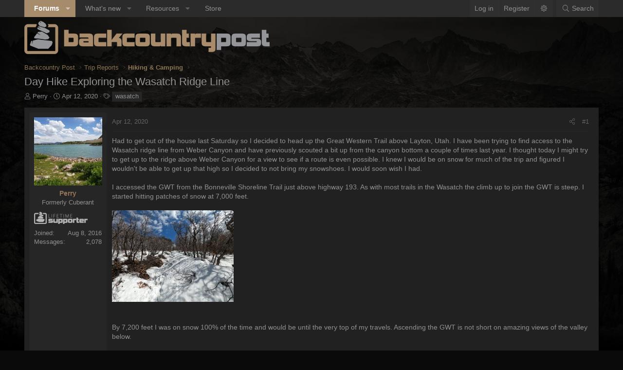

--- FILE ---
content_type: text/html; charset=utf-8
request_url: https://backcountrypost.com/threads/day-hike-exploring-the-wasatch-ridge-line.9177/
body_size: 23589
content:
<!DOCTYPE html>
<html id="XF" lang="en-US" dir="LTR"
	data-xf="2.3"
	data-app="public"
	data-variation="alternate"
	data-color-scheme="dark"
	data-template="thread_view"
	data-container-key="node-22"
	data-content-key="thread-9177"
	data-logged-in="false"
	data-cookie-prefix="xf_"
	data-csrf="1768988008,e0a82b515f992eeb7eb42db082306aa3"
	class="has-no-js template-thread_view XenBase layout-default style-var(--xf-styleType) sidebar-right    xb-toggle-default xb-sidebar-show "
	 data-run-jobs="">
<head>
	
	
	

	<meta charset="utf-8" />
	<title>Day Hike Exploring the Wasatch Ridge Line | Backcountry Post</title>
	<link rel="manifest" href="/webmanifest.php">

	<meta http-equiv="X-UA-Compatible" content="IE=Edge" />
	<meta name="viewport" content="width=device-width, initial-scale=1, viewport-fit=cover">

	
		
			<meta name="theme-color" content="#2a2a2a" />
		
	

	<meta name="apple-mobile-web-app-title" content="Backcountry Post">
	

	
		
		<meta name="description" content="Had to get out of the house last Saturday so I decided to head up the Great Western Trail above Layton, Utah.  I have been trying to find access to the..." />
		<meta property="og:description" content="Had to get out of the house last Saturday so I decided to head up the Great Western Trail above Layton, Utah.  I have been trying to find access to the Wasatch ridge line from Weber Canyon and have previously scouted a bit up from the canyon bottom a couple of times last year.  I thought today I..." />
		<meta property="twitter:description" content="Had to get out of the house last Saturday so I decided to head up the Great Western Trail above Layton, Utah.  I have been trying to find access to the Wasatch ridge line from Weber Canyon and..." />
	
	
		<meta property="og:url" content="https://backcountrypost.com/threads/day-hike-exploring-the-wasatch-ridge-line.9177/" />
	
		<link rel="canonical" href="https://backcountrypost.com/threads/day-hike-exploring-the-wasatch-ridge-line.9177/" />
	

	
		
	
	
	<meta property="og:site_name" content="Backcountry Post" />


	
	
		
	
	
	<meta property="og:type" content="website" />


	
	
		
	
	
	
		<meta property="og:title" content="Day Hike Exploring the Wasatch Ridge Line" />
		<meta property="twitter:title" content="Day Hike Exploring the Wasatch Ridge Line" />
	


	
	
	
	
	
	

	

	
	
	
		
	
	

	<link rel="stylesheet" href="/css.php?css=public%3Anormalize.css%2Cpublic%3Afa.css%2Cpublic%3Avariations.less%2Cpublic%3Acore.less%2Cpublic%3Aapp.less&amp;s=30&amp;l=1&amp;d=1766182504&amp;k=6b0c7b9fce3891e1316f3005796c4dc977c28ab7" />

	<link rel="stylesheet" href="/css.php?css=public%3Abb_code.less%2Cpublic%3Amessage.less%2Cpublic%3Ashare_controls.less%2Cpublic%3Axb.less%2Cpublic%3Aextra.less&amp;s=30&amp;l=1&amp;d=1766182504&amp;k=f999d3b65093f9d50126195d5eda7414e99fe799" />


	
		<script src="/js/xf/preamble.min.js?_v=33b4790b"></script>
	

	
	<script src="/js/vendor/vendor-compiled.js?_v=33b4790b" defer></script>
	<script src="/js/xf/core-compiled.js?_v=33b4790b" defer></script>

	<script>
		XF.ready(() =>
		{
			XF.extendObject(true, XF.config, {
				// 
				userId: 0,
				enablePush: false,
				pushAppServerKey: '',
				url: {
					fullBase: 'https://backcountrypost.com/',
					basePath: '/',
					css: '/css.php?css=__SENTINEL__&s=30&l=1&d=1766182504',
					js: '/js/__SENTINEL__?_v=33b4790b',
					icon: '/data/local/icons/__VARIANT__.svg?v=1766182504#__NAME__',
					iconInline: '/styles/fa/__VARIANT__/__NAME__.svg?v=5.15.3',
					keepAlive: '/login/keep-alive'
				},
				cookie: {
					path: '/',
					domain: '',
					prefix: 'xf_',
					secure: true,
					consentMode: 'disabled',
					consented: ["optional","_third_party"]
				},
				cacheKey: '60356f7aa4f82ca98e605b4e87a0a057',
				csrf: '1768988008,e0a82b515f992eeb7eb42db082306aa3',
				js: {},
				fullJs: false,
				css: {"public:bb_code.less":true,"public:message.less":true,"public:share_controls.less":true,"public:xb.less":true,"public:extra.less":true},
				time: {
					now: 1768988008,
					today: 1768978800,
					todayDow: 3,
					tomorrow: 1769065200,
					yesterday: 1768892400,
					week: 1768460400,
					month: 1767250800,
					year: 1767250800
				},
				style: {
					light: 'default',
					dark: 'alternate',
					defaultColorScheme: 'light'
				},
				borderSizeFeature: '3px',
				fontAwesomeWeight: 'l',
				enableRtnProtect: true,
				
				enableFormSubmitSticky: true,
				imageOptimization: '0',
				imageOptimizationQuality: 0.85,
				uploadMaxFilesize: 67108864,
				uploadMaxWidth: 1600,
				uploadMaxHeight: 1600,
				allowedVideoExtensions: ["m4v","mov","mp4","mp4v","mpeg","mpg","ogv","webm"],
				allowedAudioExtensions: ["mp3","opus","ogg","wav"],
				shortcodeToEmoji: true,
				visitorCounts: {
					conversations_unread: '0',
					alerts_unviewed: '0',
					total_unread: '0',
					title_count: true,
					icon_indicator: true
				},
				jsMt: {"xf\/action.js":"310c98b7","xf\/embed.js":"8e281fa9","xf\/form.js":"310c98b7","xf\/structure.js":"310c98b7","xf\/tooltip.js":"310c98b7"},
				jsState: {},
				publicMetadataLogoUrl: '',
				publicPushBadgeUrl: 'https://backcountrypost.com/styles/default/xenforo/bell.png'
			})

			XF.extendObject(XF.phrases, {
				// 
				date_x_at_time_y:     "{date} at {time}",
				day_x_at_time_y:      "{day} at {time}",
				yesterday_at_x:       "Yesterday at {time}",
				x_minutes_ago:        "{minutes} minutes ago",
				one_minute_ago:       "1 minute ago",
				a_moment_ago:         "A moment ago",
				today_at_x:           "Today at {time}",
				in_a_moment:          "In a moment",
				in_a_minute:          "In a minute",
				in_x_minutes:         "In {minutes} minutes",
				later_today_at_x:     "Later today at {time}",
				tomorrow_at_x:        "Tomorrow at {time}",
				short_date_x_minutes: "{minutes}m",
				short_date_x_hours:   "{hours}h",
				short_date_x_days:    "{days}d",

				day0: "Sunday",
				day1: "Monday",
				day2: "Tuesday",
				day3: "Wednesday",
				day4: "Thursday",
				day5: "Friday",
				day6: "Saturday",

				dayShort0: "Sun",
				dayShort1: "Mon",
				dayShort2: "Tue",
				dayShort3: "Wed",
				dayShort4: "Thu",
				dayShort5: "Fri",
				dayShort6: "Sat",

				month0: "January",
				month1: "February",
				month2: "March",
				month3: "April",
				month4: "May",
				month5: "June",
				month6: "July",
				month7: "August",
				month8: "September",
				month9: "October",
				month10: "November",
				month11: "December",

				active_user_changed_reload_page: "The active user has changed. Reload the page for the latest version.",
				server_did_not_respond_in_time_try_again: "The server did not respond in time. Please try again.",
				oops_we_ran_into_some_problems: "Oops! We ran into some problems.",
				oops_we_ran_into_some_problems_more_details_console: "Oops! We ran into some problems. Please try again later. More error details may be in the browser console.",
				file_too_large_to_upload: "The file is too large to be uploaded.",
				uploaded_file_is_too_large_for_server_to_process: "The uploaded file is too large for the server to process.",
				files_being_uploaded_are_you_sure: "Files are still being uploaded. Are you sure you want to submit this form?",
				attach: "Attach files",
				rich_text_box: "Rich text box",
				close: "Close",
				link_copied_to_clipboard: "Link copied to clipboard.",
				text_copied_to_clipboard: "Text copied to clipboard.",
				loading: "Loading…",
				you_have_exceeded_maximum_number_of_selectable_items: "You have exceeded the maximum number of selectable items.",

				processing: "Processing",
				'processing...': "Processing…",

				showing_x_of_y_items: "Showing {count} of {total} items",
				showing_all_items: "Showing all items",
				no_items_to_display: "No items to display",

				number_button_up: "Increase",
				number_button_down: "Decrease",

				push_enable_notification_title: "Push notifications enabled successfully at Backcountry Post",
				push_enable_notification_body: "Thank you for enabling push notifications!",

				pull_down_to_refresh: "Pull down to refresh",
				release_to_refresh: "Release to refresh",
				refreshing: "Refreshing…"
			})
		})
	</script>

	


	

	
	<script async src="https://www.googletagmanager.com/gtag/js?id=UA-22724883-1"></script>
	<script>
		window.dataLayer = window.dataLayer || [];
		function gtag(){dataLayer.push(arguments);}
		gtag('js', new Date());
		gtag('config', 'UA-22724883-1', {
			// 
			
			
		});
	</script>

	
</head>
<body data-template="thread_view">

<div class="p-pageWrapper" id="top">
<div class="p-pageWrapper--helper"></div>

	

	
	
<div class="xb-page-wrapper xb-canvasNoCollapse">
	
	
	<div class="xb-page-wrapper--helper"></div>
		
	
<div class="xb-content-wrapper">
	<div class="navigation-helper"></div>

	
	

	
		<div class="p-navSticky p-navSticky--primary" data-xf-init="sticky-header">
			
		<div class="p-nav--wrapper">
		<nav class="p-nav">
			<div class="p-nav-inner">
				<button type="button" class="button button--plain p-nav-menuTrigger" data-xf-click="off-canvas" data-menu=".js-headerOffCanvasMenu" tabindex="0" aria-label="Menu"><span class="button-text">
					<i aria-hidden="true"></i>
				</span></button>

				<div class="p-nav-smallLogo">
					<a href="/">
							
						<div class="logo-default">
						

	

	
		
		

		
	
		
		

		
	

	

	<picture data-variations="{&quot;default&quot;:{&quot;1&quot;:&quot;\/styles\/backcountrypost\/xenforo\/logo-dark.png&quot;,&quot;2&quot;:null},&quot;alternate&quot;:{&quot;1&quot;:&quot;\/styles\/backcountrypost\/xenforo\/logo-light.png&quot;,&quot;2&quot;:null}}">
		
		
		

		

		<img src="/styles/backcountrypost/xenforo/logo-light.png"  width="" height="" alt="Backcountry Post"  />
	</picture>


						</div>
						
						<div class="logo-mobile">
						

	

	
		
		

		
	
		
		

		
	

	

	<picture data-variations="{&quot;default&quot;:{&quot;1&quot;:&quot;\/styles\/backcountrypost\/xenforo\/logo-dark.png&quot;,&quot;2&quot;:null},&quot;alternate&quot;:{&quot;1&quot;:&quot;\/styles\/backcountrypost\/xenforo\/logo-light.png&quot;,&quot;2&quot;:null}}">
		
		
		

		

		<img src="/styles/backcountrypost/xenforo/logo-light.png"  width="" height="" alt="Backcountry Post"  />
	</picture>


						</div>
						
					
					</a>
				</div>

				<div class="p-nav-scroller hScroller" data-xf-init="h-scroller" data-auto-scroll=".p-navEl.is-selected">
					<div class="hScroller-scroll">
						<ul class="p-nav-list js-offCanvasNavSource">
							
								<li class="navforums">
									
	<div class="p-navEl is-selected" data-has-children="true">
	

		
	
	<a href="/"
	class="p-navEl-link p-navEl-link--splitMenu "
	
	
	data-nav-id="forums">Forums</a>


		<a data-xf-key="1"
			data-xf-click="menu"
			data-menu-pos-ref="< .p-navEl"
			class="p-navEl-splitTrigger"
			role="button"
			tabindex="0"
			aria-label="Toggle expanded"
			aria-expanded="false"
			aria-haspopup="true"></a>

		
	
		<div class="menu menu--structural" data-menu="menu" aria-hidden="true">
			<div class="menu-content">
				
					
	
	
	<a href="/whats-new/posts/"
	class="menu-linkRow u-indentDepth0 js-offCanvasCopy "
	
	
	data-nav-id="newPosts">New posts</a>

	

				
					
	
	
	<a href="/search/?type=post"
	class="menu-linkRow u-indentDepth0 js-offCanvasCopy "
	
	
	data-nav-id="searchForums">Search forums</a>

	

				
			</div>
		</div>
	
	</div>

								</li>
							
								<li class="navwhatsNew">
									
	<div class="p-navEl " data-has-children="true">
	

		
	
	<a href="/whats-new/"
	class="p-navEl-link p-navEl-link--splitMenu "
	
	
	data-nav-id="whatsNew">What's new</a>


		<a data-xf-key="2"
			data-xf-click="menu"
			data-menu-pos-ref="< .p-navEl"
			class="p-navEl-splitTrigger"
			role="button"
			tabindex="0"
			aria-label="Toggle expanded"
			aria-expanded="false"
			aria-haspopup="true"></a>

		
	
		<div class="menu menu--structural" data-menu="menu" aria-hidden="true">
			<div class="menu-content">
				
					
	
	
	<a href="/featured/"
	class="menu-linkRow u-indentDepth0 js-offCanvasCopy "
	
	
	data-nav-id="featured">Featured content</a>

	

				
					
	
	
	<a href="/whats-new/posts/"
	class="menu-linkRow u-indentDepth0 js-offCanvasCopy "
	 rel="nofollow"
	
	data-nav-id="whatsNewPosts">New posts</a>

	

				
					
	
	
	<a href="/whats-new/resources/"
	class="menu-linkRow u-indentDepth0 js-offCanvasCopy "
	 rel="nofollow"
	
	data-nav-id="xfrmNewResources">New resources</a>

	

				
					
	
	
	<a href="/whats-new/latest-activity"
	class="menu-linkRow u-indentDepth0 js-offCanvasCopy "
	 rel="nofollow"
	
	data-nav-id="latestActivity">Latest activity</a>

	

				
			</div>
		</div>
	
	</div>

								</li>
							
								<li class="navxfrm">
									
	<div class="p-navEl " data-has-children="true">
	

		
	
	<a href="/resources/"
	class="p-navEl-link p-navEl-link--splitMenu "
	
	
	data-nav-id="xfrm">Resources</a>


		<a data-xf-key="3"
			data-xf-click="menu"
			data-menu-pos-ref="< .p-navEl"
			class="p-navEl-splitTrigger"
			role="button"
			tabindex="0"
			aria-label="Toggle expanded"
			aria-expanded="false"
			aria-haspopup="true"></a>

		
	
		<div class="menu menu--structural" data-menu="menu" aria-hidden="true">
			<div class="menu-content">
				
					
	
	
	<a href="/resources/latest-reviews"
	class="menu-linkRow u-indentDepth0 js-offCanvasCopy "
	
	
	data-nav-id="xfrmLatestReviews">Latest reviews</a>

	

				
					
	
	
	<a href="/search/?type=resource"
	class="menu-linkRow u-indentDepth0 js-offCanvasCopy "
	
	
	data-nav-id="xfrmSearchResources">Search resources</a>

	

				
			</div>
		</div>
	
	</div>

								</li>
							
								<li class="navStore">
									
	<div class="p-navEl " >
	

		
	
	<a href="https://shop.backcountrypost.com/"
	class="p-navEl-link "
	
	data-xf-key="4"
	data-nav-id="Store">Store</a>


		

		
	
	</div>

								</li>
							
						</ul>
					</div>
				</div>

				

				
				
				<div class="p-nav-opposite">
					<div class="p-navgroup p-account p-navgroup--guest">
						
							<a href="/login/" class="p-navgroup-link p-navgroup-link--textual p-navgroup-link--logIn"
								data-xf-click="overlay" data-follow-redirects="on">
								<span class="p-navgroup-linkText">Log in</span>
							</a>
							
								<a href="/register/" class="p-navgroup-link p-navgroup-link--textual p-navgroup-link--register"
									data-xf-click="overlay" data-follow-redirects="on">
									<span class="p-navgroup-linkText">Register</span>
								</a>
							
						
						
							
							<a class="p-navgroup-link p-navgroup-link--light u-hideMedium" href="/misc/style-variation?variation=default?t=1768988008%2Ce0a82b515f992eeb7eb42db082306aa3" data-xf-click="style-variation" data-variation="default"><i class="fa--xf fal fa-sun fa-fw "><svg xmlns="http://www.w3.org/2000/svg" role="img" aria-hidden="true" ><use href="/data/local/icons/light.svg?v=1766182504#sun"></use></svg></i></a>
							<a class="p-navgroup-link p-navgroup-link--dark u-hideMedium"  href="/misc/style-variation?variation=alternate?t=1768988008%2Ce0a82b515f992eeb7eb42db082306aa3" data-xf-click="style-variation" data-variation="alternate"><i class="fa--xf fal fa-moon fa-fw "><svg xmlns="http://www.w3.org/2000/svg" role="img" aria-hidden="true" ><use href="/data/local/icons/light.svg?v=1766182504#moon"></use></svg></i></a>
							
							
						
					</div>

					<div class="p-navgroup p-discovery">
						<a href="/whats-new/"
							class="p-navgroup-link p-navgroup-link--iconic p-navgroup-link--whatsnew"
							aria-label="What&#039;s new"
							title="What&#039;s new">
							<i aria-hidden="true"></i>
							<span class="p-navgroup-linkText">What's new</span>
						</a>

						
							<a href="/search/"
								class="p-navgroup-link p-navgroup-link--iconic p-navgroup-link--search"
								data-xf-click="menu"
								data-xf-key="/"
								aria-label="Search"
								aria-expanded="false"
								aria-haspopup="true"
								title="Search">
								<i aria-hidden="true"></i>
								<span class="p-navgroup-linkText">Search</span>
							</a>
							<div class="menu menu--structural menu--wide" data-menu="menu" aria-hidden="true">
								<form action="/search/search" method="post"
									class="menu-content"
									data-xf-init="quick-search">

									<h3 class="menu-header">Search</h3>
									
									<div class="menu-row">
										
											<div class="inputGroup inputGroup--joined">
												<input type="text" class="input" name="keywords" data-acurl="/search/auto-complete" placeholder="Search…" aria-label="Search" data-menu-autofocus="true" />
												
			<select name="constraints" class="js-quickSearch-constraint input" aria-label="Search within">
				<option value="">Everywhere</option>
<option value="{&quot;search_type&quot;:&quot;post&quot;}">Threads</option>
<option value="{&quot;search_type&quot;:&quot;post&quot;,&quot;c&quot;:{&quot;nodes&quot;:[22],&quot;child_nodes&quot;:1}}">This forum</option>
<option value="{&quot;search_type&quot;:&quot;post&quot;,&quot;c&quot;:{&quot;thread&quot;:9177}}">This thread</option>

			</select>
		
											</div>
										
									</div>

									
									<div class="menu-row">
										<label class="iconic"><input type="checkbox"  name="c[title_only]" value="1" /><i aria-hidden="true"></i><span class="iconic-label">Search titles only

													
													<span tabindex="0" role="button"
														data-xf-init="tooltip" data-trigger="hover focus click" title="Tags will also be searched in content where tags are supported">

														<i class="fa--xf far fa-question-circle  u-muted u-smaller"><svg xmlns="http://www.w3.org/2000/svg" role="img" ><title>Note</title><use href="/data/local/icons/regular.svg?v=1766182504#question-circle"></use></svg></i>
													</span></span></label>

									</div>
									
									<div class="menu-row">
										<div class="inputGroup">
											<span class="inputGroup-text" id="ctrl_search_menu_by_member">By:</span>
											<input type="text" class="input" name="c[users]" data-xf-init="auto-complete" placeholder="Member" aria-labelledby="ctrl_search_menu_by_member" />
										</div>
									</div>
									<div class="menu-footer">
									<span class="menu-footer-controls">
										<button type="submit" class="button button--icon button--icon--search button--primary"><i class="fa--xf fal fa-search "><svg xmlns="http://www.w3.org/2000/svg" role="img" aria-hidden="true" ><use href="/data/local/icons/light.svg?v=1766182504#search"></use></svg></i><span class="button-text">Search</span></button>
										<button type="submit" class="button " name="from_search_menu"><span class="button-text">Advanced search…</span></button>
									</span>
									</div>

									<input type="hidden" name="_xfToken" value="1768988008,e0a82b515f992eeb7eb42db082306aa3" />
								</form>
							</div>
						
					</div>
				</div>
					
			</div>
		</nav>
		</div>
	
		</div>
		
		
			<div class="p-sectionLinks--wrapper">
			<div class="p-sectionLinks">
				<div class="p-sectionLinks-inner">
				<div class="hScroller" data-xf-init="h-scroller">
					<div class="hScroller-scroll">
						<ul class="p-sectionLinks-list">
							
								<li>
									
	<div class="p-navEl " >
	

		
	
	<a href="/whats-new/posts/"
	class="p-navEl-link "
	
	data-xf-key="alt+1"
	data-nav-id="newPosts">New posts</a>


		

		
	
	</div>

								</li>
							
								<li>
									
	<div class="p-navEl " >
	

		
	
	<a href="/search/?type=post"
	class="p-navEl-link "
	
	data-xf-key="alt+2"
	data-nav-id="searchForums">Search forums</a>


		

		
	
	</div>

								</li>
							
						</ul>
					</div>
				</div>
			<div class="p-sectionLinks-right">
				
				
			</div>
			</div>
		</div>
		</div>
			
	
		

	<div class="offCanvasMenu offCanvasMenu--nav js-headerOffCanvasMenu" data-menu="menu" aria-hidden="true" data-ocm-builder="navigation">
		<div class="offCanvasMenu-backdrop" data-menu-close="true"></div>
		<div class="offCanvasMenu-content">
		<div class="offCanvasMenu-content--inner">
		
			<div class="offCanvasMenu-header">
				Menu
				<a class="offCanvasMenu-closer" data-menu-close="true" role="button" tabindex="0" aria-label="Close"></a>
			</div>
			
				<div class="p-offCanvasRegisterLink">
					<div class="offCanvasMenu-linkHolder">
						<a href="/login/" class="offCanvasMenu-link" data-xf-click="overlay" data-menu-close="true">
							Log in
						</a>
					</div>
					<hr class="offCanvasMenu-separator" />
					
						<div class="offCanvasMenu-linkHolder">
							<a href="/register/" class="offCanvasMenu-link" data-xf-click="overlay" data-menu-close="true">
								Register
							</a>
						</div>
						<hr class="offCanvasMenu-separator" />
					
				</div>
			
			<div class="offCanvasMenu-subHeader">Navigation</div>
			<div class="js-offCanvasNavTarget"></div>
			<div class="offCanvasMenu-installBanner js-installPromptContainer" style="display: none;" data-xf-init="install-prompt">
				<div class="offCanvasMenu-installBanner-header">Install the app</div>
				<button type="button" class="button js-installPromptButton"><span class="button-text">Install</span></button>
				<template class="js-installTemplateIOS">
					<div class="js-installTemplateContent">
						<div class="overlay-title">How to install the app on iOS</div>
						<div class="block-body">
							<div class="block-row">
								<p>
									Follow along with the video below to see how to install our site as a web app on your home screen.
								</p>
								<p style="text-align: center">
									<video src="/styles/default/xenforo/add_to_home.mp4"
										width="280" height="480" autoplay loop muted playsinline></video>
								</p>
								<p>
									<small><strong>Note:</strong> This feature may not be available in some browsers.</small>
								</p>
							</div>
						</div>
					</div>
				</template>
			</div>
			<div class="offCanvasMenu-subHeader">More options</div>
			
				<a href="/misc/style-variation" rel="nofollow"
				   class="offCanvasMenu-link offCanvasMenu-link--variations js-styleVariationsLink"
				   data-xf-init="tooltip" title="Style variation"
				   data-nav-id="styleVariation"
				   data-xf-click="menu" role="button" aria-expanded="false" aria-haspopup="true">

					Style variation
				</a>

				<div class="menu" data-menu="menu" aria-hidden="true">
					<div class="menu-content js-styleVariationsMenu">
						

	
		

	<a href="/misc/style-variation?reset=1&amp;t=1768988008%2Ce0a82b515f992eeb7eb42db082306aa3"
		class="menu-linkRow "
		rel="nofollow"
		data-xf-click="style-variation" data-variation="">

		<i class="fa--xf fal fa-adjust "><svg xmlns="http://www.w3.org/2000/svg" role="img" aria-hidden="true" ><use href="/data/local/icons/light.svg?v=1766182504#adjust"></use></svg></i>

		
			System
		
	</a>


		

	<a href="/misc/style-variation?variation=default&amp;t=1768988008%2Ce0a82b515f992eeb7eb42db082306aa3"
		class="menu-linkRow "
		rel="nofollow"
		data-xf-click="style-variation" data-variation="default">

		<i class="fa--xf fal fa-sun "><svg xmlns="http://www.w3.org/2000/svg" role="img" aria-hidden="true" ><use href="/data/local/icons/light.svg?v=1766182504#sun"></use></svg></i>

		
			Light
		
	</a>


		

	<a href="/misc/style-variation?variation=alternate&amp;t=1768988008%2Ce0a82b515f992eeb7eb42db082306aa3"
		class="menu-linkRow is-selected"
		rel="nofollow"
		data-xf-click="style-variation" data-variation="alternate">

		<i class="fa--xf fal fa-moon "><svg xmlns="http://www.w3.org/2000/svg" role="img" aria-hidden="true" ><use href="/data/local/icons/light.svg?v=1766182504#moon"></use></svg></i>

		
			Dark
		
	</a>

	

	
		
	

					</div>
				</div>
			
			
			
				
					<div class="offCanvasMenu-linkHolder">
						<a href="/misc/contact" class="offCanvasMenu-link" data-menu-close="true" data-nav-id="contactUs" data-xf-click="overlay">Contact us</a>
					</div>
				
			
			<div class="offCanvasMenu-linkHolder">
				<a class="offCanvasMenu-link" data-menu-close="true" data-nav-id="closeMenu" role="button" tabindex="0" aria-label="Close">Close Menu</a>
			</div>
			
			</div>
		</div>
	</div>
	
	
		
	<header class="p-header" id="header">
		<div class="p-header-inner">
			<div class="p-header-content">
				<div class="p-header-logo p-header-logo--image">
					<a href="/">
						
						<div class="logo-default">
						

	

	
		
		

		
	
		
		

		
	

	

	<picture data-variations="{&quot;default&quot;:{&quot;1&quot;:&quot;\/styles\/backcountrypost\/xenforo\/logo-dark.png&quot;,&quot;2&quot;:&quot;\/styles\/backcountrypost\/xenforo\/logo-dark2x.png&quot;},&quot;alternate&quot;:{&quot;1&quot;:&quot;\/styles\/backcountrypost\/xenforo\/logo-light.png&quot;,&quot;2&quot;:&quot;\/styles\/backcountrypost\/xenforo\/logo-light2x.png&quot;}}">
		
		
		

		

		<img src="/styles/backcountrypost/xenforo/logo-light.png" srcset="/styles/backcountrypost/xenforo/logo-light2x.png 2x" width="" height="" alt="Backcountry Post"  />
	</picture>


						</div>
						
						<div class="logo-mobile">
						

	

	
		
		

		
	
		
		

		
	

	

	<picture data-variations="{&quot;default&quot;:{&quot;1&quot;:&quot;\/styles\/backcountrypost\/xenforo\/logo-dark.png&quot;,&quot;2&quot;:null},&quot;alternate&quot;:{&quot;1&quot;:&quot;\/styles\/backcountrypost\/xenforo\/logo-light.png&quot;,&quot;2&quot;:null}}">
		
		
		

		

		<img src="/styles/backcountrypost/xenforo/logo-light.png"  width="" height="" alt="Backcountry Post"  />
	</picture>


						</div>
						
						
					</a>
				</div>

				
			
			
			
			</div>
		</div>
	</header>
	
	
	

	<div class="p-body">
		<div class="p-body-inner">
			
			<!--XF:EXTRA_OUTPUT-->

			

			

			 
			
			
	
		<div class="p-breadcrumbs--parent ">
		<ul class="p-breadcrumbs "
			itemscope itemtype="https://schema.org/BreadcrumbList">
			
				

				
				

				

				
				
					
					
	<li itemprop="itemListElement" itemscope itemtype="https://schema.org/ListItem">
		<a href="/categories/backcountry-post.1/" itemprop="item">
			<span itemprop="name">Backcountry Post</span>
		</a>
		<meta itemprop="position" content="1" />
	</li>

				
					
					
	<li itemprop="itemListElement" itemscope itemtype="https://schema.org/ListItem">
		<a href="/forums/trip-reports.4/" itemprop="item">
			<span itemprop="name">Trip Reports</span>
		</a>
		<meta itemprop="position" content="2" />
	</li>

				
					
					
	<li itemprop="itemListElement" itemscope itemtype="https://schema.org/ListItem">
		<a href="/forums/hiking-camping.22/" itemprop="item">
			<span itemprop="name">Hiking &amp; Camping</span>
		</a>
		<meta itemprop="position" content="3" />
	</li>

				
			
		</ul>
		
		</div>
	

			
			

			
	<noscript class="js-jsWarning"><div class="blockMessage blockMessage--important blockMessage--iconic u-noJsOnly">JavaScript is disabled. For a better experience, please enable JavaScript in your browser before proceeding.</div></noscript>

			
	<div class="blockMessage blockMessage--important blockMessage--iconic js-browserWarning" style="display: none">You are using an out of date browser. It  may not display this or other websites correctly.<br />You should upgrade or use an <a href="https://www.google.com/chrome/" target="_blank" rel="noopener">alternative browser</a>.</div>


			
			 
				
			
				<div class="p-body-header">
					
						
							<div class="p-title ">
								
									
										<h1 class="p-title-value">Day Hike Exploring the Wasatch Ridge Line</h1>
									
									
								
							</div>
						

						
							<div class="p-description">
	<ul class="listInline listInline--bullet">
		<li>
			<i class="fa--xf fal fa-user "><svg xmlns="http://www.w3.org/2000/svg" role="img" ><title>Thread starter</title><use href="/data/local/icons/light.svg?v=1766182504#user"></use></svg></i>
			<span class="u-srOnly">Thread starter</span>

			<a href="/members/perry.3696/" class="username  u-concealed" dir="auto" data-user-id="3696" data-xf-init="member-tooltip">Perry</a>
		</li>
		<li>
			<i class="fa--xf fal fa-clock "><svg xmlns="http://www.w3.org/2000/svg" role="img" ><title>Start date</title><use href="/data/local/icons/light.svg?v=1766182504#clock"></use></svg></i>
			<span class="u-srOnly">Start date</span>

			<a href="/threads/day-hike-exploring-the-wasatch-ridge-line.9177/" class="u-concealed"><time  class="u-dt" dir="auto" datetime="2020-04-12T16:25:43-0600" data-timestamp="1586730343" data-date="Apr 12, 2020" data-time="4:25 PM" data-short="Apr &#039;20" title="Apr 12, 2020 at 4:25 PM">Apr 12, 2020</time></a>
		</li>
		
		
			<li>
				

	

	<dl class="tagList tagList--thread-9177 ">
		<dt>
			
				
		<i class="fa--xf fal fa-tags "><svg xmlns="http://www.w3.org/2000/svg" role="img" ><title>Tags</title><use href="/data/local/icons/light.svg?v=1766182504#tags"></use></svg></i>
		<span class="u-srOnly">Tags</span>
	
			
		</dt>
		<dd>
			<span class="js-tagList">
				
					
						<a href="/tags/wasatch/" class="tagItem tagItem--tag_wasatch" dir="auto">
							wasatch
						</a>
					
				
			</span>
		</dd>
	</dl>


			</li>
		
	</ul>
</div>
						
					
				</div>
			
			
			

			<div class="p-body-main  ">
				
				<div class="p-body-contentCol"></div>
				

				

				<div class="p-body-content">
					
					
					
						
					
					
					<div class="p-body-pageContent">










	
	
	
		
	
	
	


	
	
	
		
	
	
	


	
	
		
	
	
	


	
	



	












	

	
		
	



















<div class="block block--messages" data-xf-init="" data-type="post" data-href="/inline-mod/" data-search-target="*">

	<span class="u-anchorTarget" id="posts"></span>

	
		
	

	

	<div class="block-outer"></div>

	

	
		
	<div class="block-outer js-threadStatusField"></div>

	

	<div class="block-container lbContainer"
		data-xf-init="lightbox select-to-quote"
		data-message-selector=".js-post"
		data-lb-id="thread-9177"
		data-lb-universal="0">

		<div class="block-body js-replyNewMessageContainer">
			
				

					

					
						

	
	

	

	
	<article class="message message--post js-post js-inlineModContainer  "
		data-author="Perry"
		data-content="post-119775"
		id="js-post-119775"
		>

		

		<span class="u-anchorTarget" id="post-119775"></span>
		

		
			<div class="message-inner">
				
					<div class="message-cell message-cell--user">
						

	<section class="message-user"
		
		
		>

		

		<div class="message-avatar ">
			<div class="message-avatar-wrapper">
				
				<a href="/members/perry.3696/" class="avatar avatar--l" data-user-id="3696" data-xf-init="member-tooltip">
			<img src="/data/avatars/l/3/3696.jpg?1470836905"  alt="Perry" class="avatar-u3696-l" width="192" height="192" loading="lazy" /> 
		</a>
				
				
			</div>
		</div>
		<div class="message-userDetails">
			<h4 class="message-name"><a href="/members/perry.3696/" class="username " dir="auto" data-user-id="3696" data-xf-init="member-tooltip">Perry</a></h4>
			<h5 class="userTitle message-userTitle" dir="auto">Formerly Cuberant</h5>
			<div class="userBanner userBanner bcp-lifetime message-userBanner"><span class="userBanner-before"></span><strong>.</strong><span class="userBanner-after"></span></div>
		</div>
		
			
			
				<div class="message-userExtras">
				
					
						<dl class="pairs pairs--justified">
							
							<dt>Joined</dt>
							
							<dd>Aug 8, 2016</dd>
						</dl>
					
					
						<dl class="pairs pairs--justified">
							
							<dt>Messages</dt>
							
							<dd>2,078</dd>
						</dl>
					
					
					
					
					
					
					
					
				
				</div>
			
		
		<span class="message-userArrow"></span>
	</section>

						
					</div>
				

				
					<div class="message-cell message-cell--main">
					
						<div class="message-main js-quickEditTarget">

							
							
								

	

	<header class="message-attribution message-attribution--split">
		<ul class="message-attribution-main listInline ">
			
			
			<li class="u-concealed">
				<a href="/threads/day-hike-exploring-the-wasatch-ridge-line.9177/post-119775" rel="nofollow" >
					<time  class="u-dt" dir="auto" datetime="2020-04-12T16:25:43-0600" data-timestamp="1586730343" data-date="Apr 12, 2020" data-time="4:25 PM" data-short="Apr &#039;20" title="Apr 12, 2020 at 4:25 PM">Apr 12, 2020</time>
				</a>
			</li>
			
		</ul>

		<ul class="message-attribution-opposite message-attribution-opposite--list ">
			
			
			
			<li>
				<a href="/threads/day-hike-exploring-the-wasatch-ridge-line.9177/post-119775"
					class="message-attribution-gadget"
					data-xf-init="share-tooltip"
					data-href="/posts/119775/share"
					aria-label="Share"
					rel="nofollow">
					<i class="fa--xf fal fa-share-alt "><svg xmlns="http://www.w3.org/2000/svg" role="img" aria-hidden="true" ><use href="/data/local/icons/light.svg?v=1766182504#share-alt"></use></svg></i>
				</a>
			</li>
			
				<li class="u-hidden js-embedCopy">
					
	<a href="javascript:"
		data-xf-init="copy-to-clipboard"
		data-copy-text="&lt;div class=&quot;js-xf-embed&quot; data-url=&quot;https://backcountrypost.com&quot; data-content=&quot;post-119775&quot;&gt;&lt;/div&gt;&lt;script defer src=&quot;https://backcountrypost.com/js/xf/external_embed.js?_v=33b4790b&quot;&gt;&lt;/script&gt;"
		data-success="Embed code HTML copied to clipboard."
		class="">
		<i class="fa--xf fal fa-code "><svg xmlns="http://www.w3.org/2000/svg" role="img" aria-hidden="true" ><use href="/data/local/icons/light.svg?v=1766182504#code"></use></svg></i>
	</a>

				</li>
			
			
			
				<li>
					<a href="/threads/day-hike-exploring-the-wasatch-ridge-line.9177/post-119775" rel="nofollow">
						#1
					</a>
				</li>
			
		</ul>
	</header>

							
							

							<div class="message-content js-messageContent">
							

								
									
	
	
	

								

								
									
	

	<div class="message-userContent lbContainer js-lbContainer "
		data-lb-id="post-119775"
		data-lb-caption-desc="Perry &middot; Apr 12, 2020 at 4:25 PM">

		
			

	
		
	

		

		<article class="message-body js-selectToQuote">
			
				
			

			<div >
				
					<div class="bbWrapper">Had to get out of the house last Saturday so I decided to head up the Great Western Trail above Layton, Utah.  I have been trying to find access to the Wasatch ridge line from Weber Canyon and have previously scouted a bit up from the canyon bottom a couple of times last year.  I thought today I might try to get up to the ridge above Weber Canyon for a view to see if a route is even possible.  I knew I would be on snow for much of the trip and figured I wouldn&#039;t be able to get up that high so I decided to not bring my snowshoes. I would soon wish I had.<br />
<br />
I accessed the GWT from the Bonneville Shoreline Trail just above highway 193.  As with most trails in the Wasatch the climb up to join the GWT is steep.  I started hitting patches of snow at 7,000 feet.<br />
<br />
<a href="https://backcountrypost.com/attachments/gopr0218-jpg.87941/"
		target="_blank"><img src="https://backcountrypost.com/data/attachments/87/87973-5ce49e41d3427030294c19aa204b3485.jpg?hash=XOSeQdNCcD"
		class="bbImage "
		style=""
		alt="GOPR0218.jpg"
		title="GOPR0218.jpg"
		width="250" height="188" loading="lazy" /></a><br />
<br />
<br />
By 7,200 feet I was on snow 100% of the time and would be until the very top of my travels.  Ascending the GWT is not short on amazing views of the valley below.<br />
<br />
<a href="https://backcountrypost.com/attachments/dsc00907-jpg.87942/"
		target="_blank"><img src="https://backcountrypost.com/data/attachments/87/87974-a09b8706603e52d17cf8435b48fb657c.jpg?hash=oJuHBmA-Ut"
		class="bbImage "
		style=""
		alt="DSC00907.jpg"
		title="DSC00907.jpg"
		width="250" height="135" loading="lazy" /></a><br />
<br />
<br />
The route soon comes out of the junipers and scrub oak continuing up the ridge.<br />
<br />
<a href="https://backcountrypost.com/attachments/dsc00911-jpg.87943/"
		target="_blank"><img src="https://backcountrypost.com/data/attachments/87/87975-0855defa380a7ccba9f834144a5e0871.jpg?hash=CFXe-jgKfM"
		class="bbImage "
		style=""
		alt="DSC00911.jpg"
		title="DSC00911.jpg"
		width="250" height="167" loading="lazy" /></a><br />
<br />
<br />
The snow was in poor condition.  With the warmer weather and my getting started late in the morning post holing would be the theme from here on up.  Plunging in from 3-4 inches to hip deep at times I was really wishing I would have brought the snow shoes.  I did have on my winter hiking boots and gaiters which were a big help.  Nevertheless, I pressed on.<br />
<br />
At about 8,600 feet the GWT heads southward across the ridge in the foreground, past a perennial piped spring, then on up though the pines on the other side.  The bowl above the pines is very steep and, believe it or not, the trail heads straight up the right-hand side to the ridge.  I had been turned back there on a previous trip.<br />
<br />
<a href="https://backcountrypost.com/attachments/dsc00912-jpg.87945/"
		target="_blank"><img src="https://backcountrypost.com/data/attachments/87/87977-7131b666144e07436d5524e0474c7900.jpg?hash=cTG2ZhROB0"
		class="bbImage "
		style=""
		alt="DSC00912.jpg"
		title="DSC00912.jpg"
		width="250" height="167" loading="lazy" /></a><br />
<br />
<br />
From here I left the trail heading NNE in an attempt to reach the ridge.  I tried to stay on the more wind blown areas which were a bit more crusty with less post holing.  Some places I was going hip-deep which was frustrating at best but could often manage to find firmer snow near by.  The views with the incoming storm were fascinating.<br />
<br />
<a href="https://backcountrypost.com/attachments/dsc00919-jpg.87946/"
		target="_blank"><img src="https://backcountrypost.com/data/attachments/87/87978-7a375dc9b140497f9409f0be0c913bb3.jpg?hash=ejddybFASX"
		class="bbImage "
		style=""
		alt="DSC00919.jpg"
		title="DSC00919.jpg"
		width="250" height="167" loading="lazy" /></a><br />
<br />
<br />
After pressing on I finally reached the ridge line overlooking Weber Canyon.  The irony was this area was wind blown and snow free.  It would be a much appreciated respite from the trudge.<br />
<br />
<a href="https://backcountrypost.com/attachments/dsc00921-jpg.87947/"
		target="_blank"><img src="https://backcountrypost.com/data/attachments/87/87979-817c23f06a862f61ef9a6fde816a587f.jpg?hash=gXwj8GqGL2"
		class="bbImage "
		style=""
		alt="DSC00921.jpg"
		title="DSC00921.jpg"
		width="250" height="167" loading="lazy" /></a><br />
<br />
<br />
I stopped at a rocky outcropping on one of the high points to take a break and take in the views.  Turning southward massive cornices loomed above.<br />
<br />
<a href="https://backcountrypost.com/attachments/dsc00925-jpg.87948/"
		target="_blank"><img src="https://backcountrypost.com/data/attachments/87/87980-5f98183781a7754e63df837352ae8a56.jpg?hash=X5gYN4GndU"
		class="bbImage "
		style=""
		alt="DSC00925.jpg"
		title="DSC00925.jpg"
		width="250" height="167" loading="lazy" /></a><br />
<br />
With the dangerous cornices everywhere I wouldn&#039;t be able to get close enough to see the bottom of Weber Canyon but I was able to have an almost 360 degree view of the area.<br />
<br />
Looking northward I could see the Ogden area and Willard Bay.  Directly across was Mt Ogden and Ben Lomond off in the distance.  To the right is the Ogden Valley and Pine View Reservoir.<br />
<br />
<a href="https://backcountrypost.com/attachments/dsc00927-jpg.87950/"
		target="_blank"><img src="https://backcountrypost.com/data/attachments/87/87982-b7421a94317e7489d1bc2eb986cfde1f.jpg?hash=t0IalDF-dI"
		class="bbImage "
		style=""
		alt="DSC00927.jpg"
		title="DSC00927.jpg"
		width="250" height="167" loading="lazy" /></a><br />
<br />
<br />
A view west with the Promontory Mountains on the horizon.<br />
<br />
<a href="https://backcountrypost.com/attachments/dsc00928-jpg.87951/"
		target="_blank"><img src="https://backcountrypost.com/data/attachments/87/87983-a14fbc3be3969cdfbd2c672575d106be.jpg?hash=oU-8O-OWnN"
		class="bbImage "
		style=""
		alt="DSC00928.jpg"
		title="DSC00928.jpg"
		width="250" height="167" loading="lazy" /></a><br />
<br />
By this time the storm had come in a bit more with a cold wind and occasional flurries.  Since I wouldn&#039;t be putting in quite as much effort heading down I ended up with two layers and my down puffy which felt pretty good by this time.<br />
<br />
Back cross country for about 3/4 mile and back to the trail I headed down with more post holing.  I had to be more careful going down hill as I have a habit of trying to rush. Didn&#039;t want to risk a leg injury.<br />
<br />
The unsettled weather continued to provide amazing views.<br />
<br />
<br />
<a href="https://backcountrypost.com/attachments/dsc00940-jpg.87953/"
		target="_blank"><img src="https://backcountrypost.com/data/attachments/87/87985-fe326c4f424611133da13cb5fa23e636.jpg?hash=_jJsT0JGER"
		class="bbImage "
		style=""
		alt="DSC00940.jpg"
		title="DSC00940.jpg"
		width="250" height="117" loading="lazy" /></a><br />
<br />
I was pretty exhausted when I finally cleared the snow and was back on bare trail.  I was finally able to remove my heavy layers.  The trail continues on down getting steeper at this point.  I took off my gaiters so I could tighten up my boots to try to keep from getting black toes.<br />
<br />
In an effort to try to avoid some of the steeper parts that I had come up I decided to take a different path to get back to the Bonneville Shoreline Trail. I soon discovered this route was pretty much just as steep.  It did end up with me facing to the south and I was fortunately able to see the descending sun peeking beneath the clouds, lighting up the valley floor with some beautiful colors.<br />
<br />
<a href="https://backcountrypost.com/attachments/dsc00943-jpg.87954/"
		target="_blank"><img src="https://backcountrypost.com/data/attachments/87/87986-cd89195963f35e32b2ede07d159b08b9.jpg?hash=zYkZWWPzXj"
		class="bbImage "
		style=""
		alt="DSC00943.jpg"
		title="DSC00943.jpg"
		width="250" height="167" loading="lazy" /></a><br />
<br />
The trail swung back to the north where I was treated with some nice light on Willard Peak and Ben Lomond.<br />
<br />
<a href="https://backcountrypost.com/attachments/dsc00944-jpg.87955/"
		target="_blank"><img src="https://backcountrypost.com/data/attachments/87/87987-615dfbd4d16ca197b1e2cbd53b06e22a.jpg?hash=YV371NFsoZ"
		class="bbImage "
		style=""
		alt="DSC00944.jpg"
		title="DSC00944.jpg"
		width="250" height="167" loading="lazy" /></a><br />
<br />
<br />
The next day I took this picture to see where I had traveled.  The rocky outcropping is located on the bare ridge line just left of center.<br />
<br />
<a href="https://backcountrypost.com/attachments/dsc00946-jpg.87956/"
		target="_blank"><img src="https://backcountrypost.com/data/attachments/87/87988-8797b5396cdddc41a35cb874c62a6864.jpg?hash=h5e1OWzd3E"
		class="bbImage "
		style=""
		alt="DSC00946.jpg"
		title="DSC00946.jpg"
		width="250" height="167" loading="lazy" /></a><br />
<br />
<br />
All in all I completed 10.2 miles with 3,900 feet of elevation gain.  It was exhausting but I felt accomplished I had reached my goal.  Reconnaissance successful!</div>
				
			</div>

			<div class="js-selectToQuoteEnd">&nbsp;</div>
			
				
			
		</article>

		
			

	
		
	

		

		
			
	

		
	</div>

								

								
									
	

	
		<div class="message-lastEdit">
			
				Last edited: <time  class="u-dt" dir="auto" datetime="2020-04-12T18:06:08-0600" data-timestamp="1586736368" data-date="Apr 12, 2020" data-time="6:06 PM" data-short="Apr &#039;20" title="Apr 12, 2020 at 6:06 PM">Apr 12, 2020</time>
			
		</div>
	

								

								
									
	

								

							
							</div>

							
								
	

	<footer class="message-footer">
		

		

		<div class="reactionsBar js-reactionsList is-active">
			
	
	
		<ul class="reactionSummary">
		
			<li><span class="reaction reaction--small reaction--1" data-reaction-id="1"><i aria-hidden="true"></i><img src="https://cdn.jsdelivr.net/joypixels/assets/8.0/png/unicode/64/1f44d.png" loading="lazy" width="64" height="64" class="reaction-image reaction-image--emoji js-reaction" alt="Like" title="Like" /></span></li><li><span class="reaction reaction--small reaction--4" data-reaction-id="4"><i aria-hidden="true"></i><img src="https://cdn.jsdelivr.net/joypixels/assets/8.0/png/unicode/64/1f632.png" loading="lazy" width="64" height="64" class="reaction-image reaction-image--emoji js-reaction" alt="Wow" title="Wow" /></span></li>
		
		</ul>
	


<span class="u-srOnly">Reactions:</span>
<a class="reactionsBar-link" href="/posts/119775/reactions" data-xf-click="overlay" data-cache="false" rel="nofollow"><bdi>danger02ward</bdi>, <bdi>wsp_scott</bdi>, <bdi>Dreamer</bdi> and 13 others</a>
		</div>

		<div class="js-historyTarget message-historyTarget toggleTarget" data-href="trigger-href"></div>
	</footer>

							
						</div>

					
					</div>
				
			</div>
		
	</article>

	
	

					

					

				

					

					
						

	
	

	

	
	<article class="message message--post js-post js-inlineModContainer  "
		data-author="LarryBoy"
		data-content="post-119776"
		id="js-post-119776"
		itemscope itemtype="https://schema.org/Comment" itemid="https://backcountrypost.com/posts/119776/">

		
			<meta itemprop="parentItem" itemscope itemid="https://backcountrypost.com/threads/day-hike-exploring-the-wasatch-ridge-line.9177/" />
			<meta itemprop="name" content="Post #2" />
		

		<span class="u-anchorTarget" id="post-119776"></span>
		

		
			<div class="message-inner">
				
					<div class="message-cell message-cell--user">
						

	<section class="message-user"
		itemprop="author"
		itemscope itemtype="https://schema.org/Person"
		itemid="https://backcountrypost.com/members/larryboy.2268/">

		
			<meta itemprop="url" content="https://backcountrypost.com/members/larryboy.2268/" />
		

		<div class="message-avatar ">
			<div class="message-avatar-wrapper">
				
				<a href="/members/larryboy.2268/" class="avatar avatar--l" data-user-id="2268" data-xf-init="member-tooltip">
			<img src="/data/avatars/l/2/2268.jpg?1420426276"  alt="LarryBoy" class="avatar-u2268-l" width="192" height="192" loading="lazy" itemprop="image" /> 
		</a>
				
				
			</div>
		</div>
		<div class="message-userDetails">
			<h4 class="message-name"><a href="/members/larryboy.2268/" class="username " dir="auto" data-user-id="2268" data-xf-init="member-tooltip"><span itemprop="name">LarryBoy</span></a></h4>
			<h5 class="userTitle message-userTitle" dir="auto" itemprop="jobTitle">Hiker Trash</h5>
			<div class="userBanner userBanner bcp-lifetime message-userBanner" itemprop="jobTitle"><span class="userBanner-before"></span><strong>.</strong><span class="userBanner-after"></span></div>
		</div>
		
			
			
				<div class="message-userExtras">
				
					
						<dl class="pairs pairs--justified">
							
							<dt>Joined</dt>
							
							<dd>Jan 4, 2015</dd>
						</dl>
					
					
						<dl class="pairs pairs--justified">
							
							<dt>Messages</dt>
							
							<dd>2,902</dd>
						</dl>
					
					
					
					
					
					
					
					
				
				</div>
			
		
		<span class="message-userArrow"></span>
	</section>

						
					</div>
				

				
					<div class="message-cell message-cell--main">
					
						<div class="message-main js-quickEditTarget">

							
							
								

	

	<header class="message-attribution message-attribution--split">
		<ul class="message-attribution-main listInline ">
			
			
			<li class="u-concealed">
				<a href="/threads/day-hike-exploring-the-wasatch-ridge-line.9177/post-119776" rel="nofollow" itemprop="url">
					<time  class="u-dt" dir="auto" datetime="2020-04-12T16:47:46-0600" data-timestamp="1586731666" data-date="Apr 12, 2020" data-time="4:47 PM" data-short="Apr &#039;20" title="Apr 12, 2020 at 4:47 PM" itemprop="datePublished">Apr 12, 2020</time>
				</a>
			</li>
			
		</ul>

		<ul class="message-attribution-opposite message-attribution-opposite--list ">
			
			
			
			<li>
				<a href="/threads/day-hike-exploring-the-wasatch-ridge-line.9177/post-119776"
					class="message-attribution-gadget"
					data-xf-init="share-tooltip"
					data-href="/posts/119776/share"
					aria-label="Share"
					rel="nofollow">
					<i class="fa--xf fal fa-share-alt "><svg xmlns="http://www.w3.org/2000/svg" role="img" aria-hidden="true" ><use href="/data/local/icons/light.svg?v=1766182504#share-alt"></use></svg></i>
				</a>
			</li>
			
				<li class="u-hidden js-embedCopy">
					
	<a href="javascript:"
		data-xf-init="copy-to-clipboard"
		data-copy-text="&lt;div class=&quot;js-xf-embed&quot; data-url=&quot;https://backcountrypost.com&quot; data-content=&quot;post-119776&quot;&gt;&lt;/div&gt;&lt;script defer src=&quot;https://backcountrypost.com/js/xf/external_embed.js?_v=33b4790b&quot;&gt;&lt;/script&gt;"
		data-success="Embed code HTML copied to clipboard."
		class="">
		<i class="fa--xf fal fa-code "><svg xmlns="http://www.w3.org/2000/svg" role="img" aria-hidden="true" ><use href="/data/local/icons/light.svg?v=1766182504#code"></use></svg></i>
	</a>

				</li>
			
			
			
				<li>
					<a href="/threads/day-hike-exploring-the-wasatch-ridge-line.9177/post-119776" rel="nofollow">
						#2
					</a>
				</li>
			
		</ul>
	</header>

							
							

							<div class="message-content js-messageContent">
							

								
									
	
	
	

								

								
									
	

	<div class="message-userContent lbContainer js-lbContainer "
		data-lb-id="post-119776"
		data-lb-caption-desc="LarryBoy &middot; Apr 12, 2020 at 4:47 PM">

		

		<article class="message-body js-selectToQuote">
			
				
			

			<div itemprop="text">
				
					<div class="bbWrapper">That&#039;s a pretty burly trail. Steep, brushy, but with great views. That piped spring is just absolutely magical. Thanks for the report!</div>
				
			</div>

			<div class="js-selectToQuoteEnd">&nbsp;</div>
			
				
			
		</article>

		

		
	</div>

								

								
									
	

	

								

								
									
	

								

							
							</div>

							
								
	

	<footer class="message-footer">
		
			<div class="message-microdata" itemprop="interactionStatistic" itemtype="https://schema.org/InteractionCounter" itemscope>
				<meta itemprop="userInteractionCount" content="1" />
				<meta itemprop="interactionType" content="https://schema.org/LikeAction" />
			</div>
		

		

		<div class="reactionsBar js-reactionsList is-active">
			
	
	
		<ul class="reactionSummary">
		
			<li><span class="reaction reaction--small reaction--1" data-reaction-id="1"><i aria-hidden="true"></i><img src="https://cdn.jsdelivr.net/joypixels/assets/8.0/png/unicode/64/1f44d.png" loading="lazy" width="64" height="64" class="reaction-image reaction-image--emoji js-reaction" alt="Like" title="Like" /></span></li>
		
		</ul>
	


<span class="u-srOnly">Reactions:</span>
<a class="reactionsBar-link" href="/posts/119776/reactions" data-xf-click="overlay" data-cache="false" rel="nofollow"><bdi>Perry</bdi></a>
		</div>

		<div class="js-historyTarget message-historyTarget toggleTarget" data-href="trigger-href"></div>
	</footer>

							
						</div>

					
					</div>
				
			</div>
		
	</article>

	
	

					

					

				

					

					
						

	
	

	

	
	<article class="message message--post js-post js-inlineModContainer  "
		data-author="Yvonne"
		data-content="post-119782"
		id="js-post-119782"
		itemscope itemtype="https://schema.org/Comment" itemid="https://backcountrypost.com/posts/119782/">

		
			<meta itemprop="parentItem" itemscope itemid="https://backcountrypost.com/threads/day-hike-exploring-the-wasatch-ridge-line.9177/" />
			<meta itemprop="name" content="Post #3" />
		

		<span class="u-anchorTarget" id="post-119782"></span>
		

		
			<div class="message-inner">
				
					<div class="message-cell message-cell--user">
						

	<section class="message-user"
		itemprop="author"
		itemscope itemtype="https://schema.org/Person"
		itemid="https://backcountrypost.com/members/yvonne.45/">

		
			<meta itemprop="url" content="https://backcountrypost.com/members/yvonne.45/" />
		

		<div class="message-avatar ">
			<div class="message-avatar-wrapper">
				
				<a href="/members/yvonne.45/" class="avatar avatar--l" data-user-id="45" data-xf-init="member-tooltip">
			<img src="/data/avatars/l/0/45.jpg?1498853176"  alt="Yvonne" class="avatar-u45-l" width="192" height="192" loading="lazy" itemprop="image" /> 
		</a>
				
				
			</div>
		</div>
		<div class="message-userDetails">
			<h4 class="message-name"><a href="/members/yvonne.45/" class="username " dir="auto" data-user-id="45" data-xf-init="member-tooltip"><span itemprop="name">Yvonne</span></a></h4>
			<h5 class="userTitle message-userTitle" dir="auto" itemprop="jobTitle">I lava it!!!</h5>
			
		</div>
		
			
			
				<div class="message-userExtras">
				
					
						<dl class="pairs pairs--justified">
							
							<dt>Joined</dt>
							
							<dd>Jan 19, 2012</dd>
						</dl>
					
					
						<dl class="pairs pairs--justified">
							
							<dt>Messages</dt>
							
							<dd>4,139</dd>
						</dl>
					
					
					
					
					
					
					
					
				
				</div>
			
		
		<span class="message-userArrow"></span>
	</section>

						
					</div>
				

				
					<div class="message-cell message-cell--main">
					
						<div class="message-main js-quickEditTarget">

							
							
								

	

	<header class="message-attribution message-attribution--split">
		<ul class="message-attribution-main listInline ">
			
			
			<li class="u-concealed">
				<a href="/threads/day-hike-exploring-the-wasatch-ridge-line.9177/post-119782" rel="nofollow" itemprop="url">
					<time  class="u-dt" dir="auto" datetime="2020-04-12T20:41:15-0600" data-timestamp="1586745675" data-date="Apr 12, 2020" data-time="8:41 PM" data-short="Apr &#039;20" title="Apr 12, 2020 at 8:41 PM" itemprop="datePublished">Apr 12, 2020</time>
				</a>
			</li>
			
		</ul>

		<ul class="message-attribution-opposite message-attribution-opposite--list ">
			
			
			
			<li>
				<a href="/threads/day-hike-exploring-the-wasatch-ridge-line.9177/post-119782"
					class="message-attribution-gadget"
					data-xf-init="share-tooltip"
					data-href="/posts/119782/share"
					aria-label="Share"
					rel="nofollow">
					<i class="fa--xf fal fa-share-alt "><svg xmlns="http://www.w3.org/2000/svg" role="img" aria-hidden="true" ><use href="/data/local/icons/light.svg?v=1766182504#share-alt"></use></svg></i>
				</a>
			</li>
			
				<li class="u-hidden js-embedCopy">
					
	<a href="javascript:"
		data-xf-init="copy-to-clipboard"
		data-copy-text="&lt;div class=&quot;js-xf-embed&quot; data-url=&quot;https://backcountrypost.com&quot; data-content=&quot;post-119782&quot;&gt;&lt;/div&gt;&lt;script defer src=&quot;https://backcountrypost.com/js/xf/external_embed.js?_v=33b4790b&quot;&gt;&lt;/script&gt;"
		data-success="Embed code HTML copied to clipboard."
		class="">
		<i class="fa--xf fal fa-code "><svg xmlns="http://www.w3.org/2000/svg" role="img" aria-hidden="true" ><use href="/data/local/icons/light.svg?v=1766182504#code"></use></svg></i>
	</a>

				</li>
			
			
			
				<li>
					<a href="/threads/day-hike-exploring-the-wasatch-ridge-line.9177/post-119782" rel="nofollow">
						#3
					</a>
				</li>
			
		</ul>
	</header>

							
							

							<div class="message-content js-messageContent">
							

								
									
	
	
	

								

								
									
	

	<div class="message-userContent lbContainer js-lbContainer "
		data-lb-id="post-119782"
		data-lb-caption-desc="Yvonne &middot; Apr 12, 2020 at 8:41 PM">

		

		<article class="message-body js-selectToQuote">
			
				
			

			<div itemprop="text">
				
					<div class="bbWrapper">love all that snow!!!! Makes me happy as it is so hot down here in Southern Utah</div>
				
			</div>

			<div class="js-selectToQuoteEnd">&nbsp;</div>
			
				
			
		</article>

		

		
	</div>

								

								
									
	

	

								

								
									
	
		
			<aside class="message-signature">
			
				<div class="bbWrapper"><a href="http://yvonnebaurphotography.smugmug.com/" target="_blank" class="link link--external" rel="nofollow ugc noopener">http://yvonnebaurphoto.smugmug.com/</a></div>
			
			</aside>
		
	

								

							
							</div>

							
								
	

	<footer class="message-footer">
		
			<div class="message-microdata" itemprop="interactionStatistic" itemtype="https://schema.org/InteractionCounter" itemscope>
				<meta itemprop="userInteractionCount" content="1" />
				<meta itemprop="interactionType" content="https://schema.org/LikeAction" />
			</div>
		

		

		<div class="reactionsBar js-reactionsList is-active">
			
	
	
		<ul class="reactionSummary">
		
			<li><span class="reaction reaction--small reaction--1" data-reaction-id="1"><i aria-hidden="true"></i><img src="https://cdn.jsdelivr.net/joypixels/assets/8.0/png/unicode/64/1f44d.png" loading="lazy" width="64" height="64" class="reaction-image reaction-image--emoji js-reaction" alt="Like" title="Like" /></span></li>
		
		</ul>
	


<span class="u-srOnly">Reactions:</span>
<a class="reactionsBar-link" href="/posts/119782/reactions" data-xf-click="overlay" data-cache="false" rel="nofollow"><bdi>Perry</bdi></a>
		</div>

		<div class="js-historyTarget message-historyTarget toggleTarget" data-href="trigger-href"></div>
	</footer>

							
						</div>

					
					</div>
				
			</div>
		
	</article>

	
	

					

					

				

					

					
						

	
	

	

	
	<article class="message message--post js-post js-inlineModContainer  "
		data-author="Ugly"
		data-content="post-119787"
		id="js-post-119787"
		itemscope itemtype="https://schema.org/Comment" itemid="https://backcountrypost.com/posts/119787/">

		
			<meta itemprop="parentItem" itemscope itemid="https://backcountrypost.com/threads/day-hike-exploring-the-wasatch-ridge-line.9177/" />
			<meta itemprop="name" content="Post #4" />
		

		<span class="u-anchorTarget" id="post-119787"></span>
		

		
			<div class="message-inner">
				
					<div class="message-cell message-cell--user">
						

	<section class="message-user"
		itemprop="author"
		itemscope itemtype="https://schema.org/Person"
		itemid="https://backcountrypost.com/members/ugly.970/">

		
			<meta itemprop="url" content="https://backcountrypost.com/members/ugly.970/" />
		

		<div class="message-avatar ">
			<div class="message-avatar-wrapper">
				
				<a href="/members/ugly.970/" class="avatar avatar--l" data-user-id="970" data-xf-init="member-tooltip">
			<img src="/data/avatars/l/0/970.jpg?1366492511"  alt="Ugly" class="avatar-u970-l" width="192" height="192" loading="lazy" itemprop="image" /> 
		</a>
				
				
			</div>
		</div>
		<div class="message-userDetails">
			<h4 class="message-name"><a href="/members/ugly.970/" class="username " dir="auto" data-user-id="970" data-xf-init="member-tooltip"><span itemprop="name">Ugly</span></a></h4>
			<h5 class="userTitle message-userTitle" dir="auto" itemprop="jobTitle">Life really is better Here</h5>
			<div class="userBanner userBanner bcp-annual message-userBanner" itemprop="jobTitle"><span class="userBanner-before"></span><strong>.</strong><span class="userBanner-after"></span></div>
		</div>
		
			
			
				<div class="message-userExtras">
				
					
						<dl class="pairs pairs--justified">
							
							<dt>Joined</dt>
							
							<dd>Apr 20, 2013</dd>
						</dl>
					
					
						<dl class="pairs pairs--justified">
							
							<dt>Messages</dt>
							
							<dd>1,509</dd>
						</dl>
					
					
					
					
					
					
					
					
				
				</div>
			
		
		<span class="message-userArrow"></span>
	</section>

						
					</div>
				

				
					<div class="message-cell message-cell--main">
					
						<div class="message-main js-quickEditTarget">

							
							
								

	

	<header class="message-attribution message-attribution--split">
		<ul class="message-attribution-main listInline ">
			
			
			<li class="u-concealed">
				<a href="/threads/day-hike-exploring-the-wasatch-ridge-line.9177/post-119787" rel="nofollow" itemprop="url">
					<time  class="u-dt" dir="auto" datetime="2020-04-13T00:22:39-0600" data-timestamp="1586758959" data-date="Apr 13, 2020" data-time="12:22 AM" data-short="Apr &#039;20" title="Apr 13, 2020 at 12:22 AM" itemprop="datePublished">Apr 13, 2020</time>
				</a>
			</li>
			
		</ul>

		<ul class="message-attribution-opposite message-attribution-opposite--list ">
			
			
			
			<li>
				<a href="/threads/day-hike-exploring-the-wasatch-ridge-line.9177/post-119787"
					class="message-attribution-gadget"
					data-xf-init="share-tooltip"
					data-href="/posts/119787/share"
					aria-label="Share"
					rel="nofollow">
					<i class="fa--xf fal fa-share-alt "><svg xmlns="http://www.w3.org/2000/svg" role="img" aria-hidden="true" ><use href="/data/local/icons/light.svg?v=1766182504#share-alt"></use></svg></i>
				</a>
			</li>
			
				<li class="u-hidden js-embedCopy">
					
	<a href="javascript:"
		data-xf-init="copy-to-clipboard"
		data-copy-text="&lt;div class=&quot;js-xf-embed&quot; data-url=&quot;https://backcountrypost.com&quot; data-content=&quot;post-119787&quot;&gt;&lt;/div&gt;&lt;script defer src=&quot;https://backcountrypost.com/js/xf/external_embed.js?_v=33b4790b&quot;&gt;&lt;/script&gt;"
		data-success="Embed code HTML copied to clipboard."
		class="">
		<i class="fa--xf fal fa-code "><svg xmlns="http://www.w3.org/2000/svg" role="img" aria-hidden="true" ><use href="/data/local/icons/light.svg?v=1766182504#code"></use></svg></i>
	</a>

				</li>
			
			
			
				<li>
					<a href="/threads/day-hike-exploring-the-wasatch-ridge-line.9177/post-119787" rel="nofollow">
						#4
					</a>
				</li>
			
		</ul>
	</header>

							
							

							<div class="message-content js-messageContent">
							

								
									
	
	
	

								

								
									
	

	<div class="message-userContent lbContainer js-lbContainer "
		data-lb-id="post-119787"
		data-lb-caption-desc="Ugly &middot; Apr 13, 2020 at 12:22 AM">

		

		<article class="message-body js-selectToQuote">
			
				
			

			<div itemprop="text">
				
					<div class="bbWrapper">Sure is nice to get out. Good thinking on the downhill, getting a leg or hip swallowed with the wrong momentum in the spring slurpee can put a damper on summer plans.<br />
I have looked at that ridge, intrigued, a few times from my brother&#039;s backyard, but I have only ever hiked on the backside.</div>
				
			</div>

			<div class="js-selectToQuoteEnd">&nbsp;</div>
			
				
			
		</article>

		

		
	</div>

								

								
									
	

	

								

								
									
	

								

							
							</div>

							
								
	

	<footer class="message-footer">
		
			<div class="message-microdata" itemprop="interactionStatistic" itemtype="https://schema.org/InteractionCounter" itemscope>
				<meta itemprop="userInteractionCount" content="1" />
				<meta itemprop="interactionType" content="https://schema.org/LikeAction" />
			</div>
		

		

		<div class="reactionsBar js-reactionsList is-active">
			
	
	
		<ul class="reactionSummary">
		
			<li><span class="reaction reaction--small reaction--1" data-reaction-id="1"><i aria-hidden="true"></i><img src="https://cdn.jsdelivr.net/joypixels/assets/8.0/png/unicode/64/1f44d.png" loading="lazy" width="64" height="64" class="reaction-image reaction-image--emoji js-reaction" alt="Like" title="Like" /></span></li>
		
		</ul>
	


<span class="u-srOnly">Reactions:</span>
<a class="reactionsBar-link" href="/posts/119787/reactions" data-xf-click="overlay" data-cache="false" rel="nofollow"><bdi>Perry</bdi></a>
		</div>

		<div class="js-historyTarget message-historyTarget toggleTarget" data-href="trigger-href"></div>
	</footer>

							
						</div>

					
					</div>
				
			</div>
		
	</article>

	
	

					

					

				

					

					
						

	
	

	

	
	<article class="message message--post js-post js-inlineModContainer  "
		data-author="Miya"
		data-content="post-119815"
		id="js-post-119815"
		itemscope itemtype="https://schema.org/Comment" itemid="https://backcountrypost.com/posts/119815/">

		
			<meta itemprop="parentItem" itemscope itemid="https://backcountrypost.com/threads/day-hike-exploring-the-wasatch-ridge-line.9177/" />
			<meta itemprop="name" content="Post #5" />
		

		<span class="u-anchorTarget" id="post-119815"></span>
		

		
			<div class="message-inner">
				
					<div class="message-cell message-cell--user">
						

	<section class="message-user"
		itemprop="author"
		itemscope itemtype="https://schema.org/Person"
		itemid="https://backcountrypost.com/members/miya.4471/">

		
			<meta itemprop="url" content="https://backcountrypost.com/members/miya.4471/" />
		

		<div class="message-avatar ">
			<div class="message-avatar-wrapper">
				
				<a href="/members/miya.4471/" class="avatar avatar--l" data-user-id="4471" data-xf-init="member-tooltip">
			<img src="/data/avatars/l/4/4471.jpg?1592618152" srcset="/data/avatars/h/4/4471.jpg?1592618152 2x" alt="Miya" class="avatar-u4471-l" width="192" height="192" loading="lazy" itemprop="image" /> 
		</a>
				
				
			</div>
		</div>
		<div class="message-userDetails">
			<h4 class="message-name"><a href="/members/miya.4471/" class="username " dir="auto" data-user-id="4471" data-xf-init="member-tooltip"><span itemprop="name">Miya</span></a></h4>
			<h5 class="userTitle message-userTitle" dir="auto" itemprop="jobTitle">Because I am able.</h5>
			
		</div>
		
			
			
				<div class="message-userExtras">
				
					
						<dl class="pairs pairs--justified">
							
							<dt>Joined</dt>
							
							<dd>Dec 31, 2017</dd>
						</dl>
					
					
						<dl class="pairs pairs--justified">
							
							<dt>Messages</dt>
							
							<dd>1,404</dd>
						</dl>
					
					
					
					
					
					
					
					
				
				</div>
			
		
		<span class="message-userArrow"></span>
	</section>

						
					</div>
				

				
					<div class="message-cell message-cell--main">
					
						<div class="message-main js-quickEditTarget">

							
							
								

	

	<header class="message-attribution message-attribution--split">
		<ul class="message-attribution-main listInline ">
			
			
			<li class="u-concealed">
				<a href="/threads/day-hike-exploring-the-wasatch-ridge-line.9177/post-119815" rel="nofollow" itemprop="url">
					<time  class="u-dt" dir="auto" datetime="2020-04-14T14:07:08-0600" data-timestamp="1586894828" data-date="Apr 14, 2020" data-time="2:07 PM" data-short="Apr &#039;20" title="Apr 14, 2020 at 2:07 PM" itemprop="datePublished">Apr 14, 2020</time>
				</a>
			</li>
			
		</ul>

		<ul class="message-attribution-opposite message-attribution-opposite--list ">
			
			
			
			<li>
				<a href="/threads/day-hike-exploring-the-wasatch-ridge-line.9177/post-119815"
					class="message-attribution-gadget"
					data-xf-init="share-tooltip"
					data-href="/posts/119815/share"
					aria-label="Share"
					rel="nofollow">
					<i class="fa--xf fal fa-share-alt "><svg xmlns="http://www.w3.org/2000/svg" role="img" aria-hidden="true" ><use href="/data/local/icons/light.svg?v=1766182504#share-alt"></use></svg></i>
				</a>
			</li>
			
				<li class="u-hidden js-embedCopy">
					
	<a href="javascript:"
		data-xf-init="copy-to-clipboard"
		data-copy-text="&lt;div class=&quot;js-xf-embed&quot; data-url=&quot;https://backcountrypost.com&quot; data-content=&quot;post-119815&quot;&gt;&lt;/div&gt;&lt;script defer src=&quot;https://backcountrypost.com/js/xf/external_embed.js?_v=33b4790b&quot;&gt;&lt;/script&gt;"
		data-success="Embed code HTML copied to clipboard."
		class="">
		<i class="fa--xf fal fa-code "><svg xmlns="http://www.w3.org/2000/svg" role="img" aria-hidden="true" ><use href="/data/local/icons/light.svg?v=1766182504#code"></use></svg></i>
	</a>

				</li>
			
			
			
				<li>
					<a href="/threads/day-hike-exploring-the-wasatch-ridge-line.9177/post-119815" rel="nofollow">
						#5
					</a>
				</li>
			
		</ul>
	</header>

							
							

							<div class="message-content js-messageContent">
							

								
									
	
	
	

								

								
									
	

	<div class="message-userContent lbContainer js-lbContainer "
		data-lb-id="post-119815"
		data-lb-caption-desc="Miya &middot; Apr 14, 2020 at 2:07 PM">

		

		<article class="message-body js-selectToQuote">
			
				
			

			<div itemprop="text">
				
					<div class="bbWrapper">Yeah, that sounds exhausting, but fulfilling.<br />
<br />
Amazing view of the valley floor as the sun was heading down!</div>
				
			</div>

			<div class="js-selectToQuoteEnd">&nbsp;</div>
			
				
			
		</article>

		

		
	</div>

								

								
									
	

	

								

								
									
	

								

							
							</div>

							
								
	

	<footer class="message-footer">
		
			<div class="message-microdata" itemprop="interactionStatistic" itemtype="https://schema.org/InteractionCounter" itemscope>
				<meta itemprop="userInteractionCount" content="1" />
				<meta itemprop="interactionType" content="https://schema.org/LikeAction" />
			</div>
		

		

		<div class="reactionsBar js-reactionsList is-active">
			
	
	
		<ul class="reactionSummary">
		
			<li><span class="reaction reaction--small reaction--1" data-reaction-id="1"><i aria-hidden="true"></i><img src="https://cdn.jsdelivr.net/joypixels/assets/8.0/png/unicode/64/1f44d.png" loading="lazy" width="64" height="64" class="reaction-image reaction-image--emoji js-reaction" alt="Like" title="Like" /></span></li>
		
		</ul>
	


<span class="u-srOnly">Reactions:</span>
<a class="reactionsBar-link" href="/posts/119815/reactions" data-xf-click="overlay" data-cache="false" rel="nofollow"><bdi>Perry</bdi></a>
		</div>

		<div class="js-historyTarget message-historyTarget toggleTarget" data-href="trigger-href"></div>
	</footer>

							
						</div>

					
					</div>
				
			</div>
		
	</article>

	
	

					

					

				

					

					
						

	
	

	

	
	<article class="message message--post js-post js-inlineModContainer  "
		data-author="Perry"
		data-content="post-119816"
		id="js-post-119816"
		itemscope itemtype="https://schema.org/Comment" itemid="https://backcountrypost.com/posts/119816/">

		
			<meta itemprop="parentItem" itemscope itemid="https://backcountrypost.com/threads/day-hike-exploring-the-wasatch-ridge-line.9177/" />
			<meta itemprop="name" content="Post #6" />
		

		<span class="u-anchorTarget" id="post-119816"></span>
		

		
			<div class="message-inner">
				
					<div class="message-cell message-cell--user">
						

	<section class="message-user"
		itemprop="author"
		itemscope itemtype="https://schema.org/Person"
		itemid="https://backcountrypost.com/members/perry.3696/">

		
			<meta itemprop="url" content="https://backcountrypost.com/members/perry.3696/" />
		

		<div class="message-avatar ">
			<div class="message-avatar-wrapper">
				
				<a href="/members/perry.3696/" class="avatar avatar--l" data-user-id="3696" data-xf-init="member-tooltip">
			<img src="/data/avatars/l/3/3696.jpg?1470836905"  alt="Perry" class="avatar-u3696-l" width="192" height="192" loading="lazy" itemprop="image" /> 
		</a>
				
				
			</div>
		</div>
		<div class="message-userDetails">
			<h4 class="message-name"><a href="/members/perry.3696/" class="username " dir="auto" data-user-id="3696" data-xf-init="member-tooltip"><span itemprop="name">Perry</span></a></h4>
			<h5 class="userTitle message-userTitle" dir="auto" itemprop="jobTitle">Formerly Cuberant</h5>
			<div class="userBanner userBanner bcp-lifetime message-userBanner" itemprop="jobTitle"><span class="userBanner-before"></span><strong>.</strong><span class="userBanner-after"></span></div>
		</div>
		
			
			
				<div class="message-userExtras">
				
					
						<dl class="pairs pairs--justified">
							
							<dt>Joined</dt>
							
							<dd>Aug 8, 2016</dd>
						</dl>
					
					
						<dl class="pairs pairs--justified">
							
							<dt>Messages</dt>
							
							<dd>2,078</dd>
						</dl>
					
					
					
					
					
					
					
					
				
				</div>
			
		
		<span class="message-userArrow"></span>
	</section>

						
					</div>
				

				
					<div class="message-cell message-cell--main">
					
						<div class="message-main js-quickEditTarget">

							
							
								

	

	<header class="message-attribution message-attribution--split">
		<ul class="message-attribution-main listInline ">
			
			
			<li class="u-concealed">
				<a href="/threads/day-hike-exploring-the-wasatch-ridge-line.9177/post-119816" rel="nofollow" itemprop="url">
					<time  class="u-dt" dir="auto" datetime="2020-04-14T14:12:41-0600" data-timestamp="1586895161" data-date="Apr 14, 2020" data-time="2:12 PM" data-short="Apr &#039;20" title="Apr 14, 2020 at 2:12 PM" itemprop="datePublished">Apr 14, 2020</time>
				</a>
			</li>
			
		</ul>

		<ul class="message-attribution-opposite message-attribution-opposite--list ">
			
			
			
			<li>
				<a href="/threads/day-hike-exploring-the-wasatch-ridge-line.9177/post-119816"
					class="message-attribution-gadget"
					data-xf-init="share-tooltip"
					data-href="/posts/119816/share"
					aria-label="Share"
					rel="nofollow">
					<i class="fa--xf fal fa-share-alt "><svg xmlns="http://www.w3.org/2000/svg" role="img" aria-hidden="true" ><use href="/data/local/icons/light.svg?v=1766182504#share-alt"></use></svg></i>
				</a>
			</li>
			
				<li class="u-hidden js-embedCopy">
					
	<a href="javascript:"
		data-xf-init="copy-to-clipboard"
		data-copy-text="&lt;div class=&quot;js-xf-embed&quot; data-url=&quot;https://backcountrypost.com&quot; data-content=&quot;post-119816&quot;&gt;&lt;/div&gt;&lt;script defer src=&quot;https://backcountrypost.com/js/xf/external_embed.js?_v=33b4790b&quot;&gt;&lt;/script&gt;"
		data-success="Embed code HTML copied to clipboard."
		class="">
		<i class="fa--xf fal fa-code "><svg xmlns="http://www.w3.org/2000/svg" role="img" aria-hidden="true" ><use href="/data/local/icons/light.svg?v=1766182504#code"></use></svg></i>
	</a>

				</li>
			
			
			
				<li>
					<a href="/threads/day-hike-exploring-the-wasatch-ridge-line.9177/post-119816" rel="nofollow">
						#6
					</a>
				</li>
			
		</ul>
	</header>

							
							

							<div class="message-content js-messageContent">
							

								
									
	
	
	

								

								
									
	

	<div class="message-userContent lbContainer js-lbContainer "
		data-lb-id="post-119816"
		data-lb-caption-desc="Perry &middot; Apr 14, 2020 at 2:12 PM">

		

		<article class="message-body js-selectToQuote">
			
				
			

			<div itemprop="text">
				
					<div class="bbWrapper"><blockquote data-attributes="member: 4471" data-quote="Miya" data-source="post: 119815"
	class="bbCodeBlock bbCodeBlock--expandable bbCodeBlock--quote js-expandWatch">
	
		<div class="bbCodeBlock-title">
			
				<a href="/goto/post?id=119815"
					class="bbCodeBlock-sourceJump"
					rel="nofollow"
					data-xf-click="attribution"
					data-content-selector="#post-119815">Miya said:</a>
			
		</div>
	
	<div class="bbCodeBlock-content">
		
		<div class="bbCodeBlock-expandContent js-expandContent ">
			Yeah, that sounds exhausting, but fulfilling.<br />
<br />
Amazing view of the valley floor as the sun was heading down!
		</div>
		<div class="bbCodeBlock-expandLink js-expandLink"><a role="button" tabindex="0">Click to expand...</a></div>
	</div>
</blockquote><br />
Thanks.  It was pretty tough, leg muscles are still complaining today, but I feel like I&#039;ve &quot;learned&quot; how to to push through and get it done.  I hate having to turn back when it get&#039;s tough. <img src="https://cdn.jsdelivr.net/joypixels/assets/8.0/png/unicode/64/1f642.png" class="smilie smilie--emoji" loading="lazy" width="64" height="64" alt=":)" title="Smile    :)"  data-smilie="1"data-shortname=":)" /></div>
				
			</div>

			<div class="js-selectToQuoteEnd">&nbsp;</div>
			
				
			
		</article>

		

		
	</div>

								

								
									
	

	

								

								
									
	

								

							
							</div>

							
								
	

	<footer class="message-footer">
		
			<div class="message-microdata" itemprop="interactionStatistic" itemtype="https://schema.org/InteractionCounter" itemscope>
				<meta itemprop="userInteractionCount" content="1" />
				<meta itemprop="interactionType" content="https://schema.org/LikeAction" />
			</div>
		

		

		<div class="reactionsBar js-reactionsList is-active">
			
	
	
		<ul class="reactionSummary">
		
			<li><span class="reaction reaction--small reaction--1" data-reaction-id="1"><i aria-hidden="true"></i><img src="https://cdn.jsdelivr.net/joypixels/assets/8.0/png/unicode/64/1f44d.png" loading="lazy" width="64" height="64" class="reaction-image reaction-image--emoji js-reaction" alt="Like" title="Like" /></span></li>
		
		</ul>
	


<span class="u-srOnly">Reactions:</span>
<a class="reactionsBar-link" href="/posts/119816/reactions" data-xf-click="overlay" data-cache="false" rel="nofollow"><bdi>Miya</bdi></a>
		</div>

		<div class="js-historyTarget message-historyTarget toggleTarget" data-href="trigger-href"></div>
	</footer>

							
						</div>

					
					</div>
				
			</div>
		
	</article>

	
	

					

					

				
			
		</div>
	</div>

	
		<div class="block-outer block-outer--after">
			
				

				
				
					<div class="block-outer-opposite">
						
							<a href="/login/" class="button button--link button--wrap" data-xf-click="overlay"><span class="button-text">
								You must log in or register to reply here.
							</span></a>
						
					</div>
				
			
		</div>
	

	
	

</div>











<div class="blockMessage blockMessage--none">
	

	

	
		

		<div class="shareButtons shareButtons--iconic" data-xf-init="share-buttons" data-page-url="" data-page-title="" data-page-desc="" data-page-image="">
			<span class="u-anchorTarget" id="_xfUid-1-1768988008"></span>

			
				<span class="shareButtons-label">Share:</span>
			

			<div class="shareButtons-buttons">
				
					
						<a class="shareButtons-button shareButtons-button--brand shareButtons-button--facebook" href="#_xfUid-1-1768988008" data-href="https://www.facebook.com/sharer.php?u={url}">
							<i class="fa--xf fab fa-facebook-f "><svg xmlns="http://www.w3.org/2000/svg" role="img" aria-hidden="true" ><use href="/data/local/icons/brands.svg?v=1766182504#facebook-f"></use></svg></i>
							<span>Facebook</span>
						</a>
					

					
						<a class="shareButtons-button shareButtons-button--brand shareButtons-button--twitter" href="#_xfUid-1-1768988008" data-href="https://twitter.com/intent/tweet?url={url}&amp;text={title}&amp;via=backcountrypost&amp;related=backcountrypost">
							<i class="fa--xf fab fa-x "><svg xmlns="http://www.w3.org/2000/svg" viewBox="0 0 512 512" role="img" aria-hidden="true" ><path d="M389.2 48h70.6L305.6 224.2 487 464H345L233.7 318.6 106.5 464H35.8L200.7 275.5 26.8 48H172.4L272.9 180.9 389.2 48zM364.4 421.8h39.1L151.1 88h-42L364.4 421.8z"/></svg></i>
							<span>X</span>
						</a>
					

					
						<a class="shareButtons-button shareButtons-button--brand shareButtons-button--bluesky" href="#_xfUid-1-1768988008" data-href="https://bsky.app/intent/compose?text={url}">
							<i class="fa--xf fab fa-bluesky "><svg xmlns="http://www.w3.org/2000/svg" viewBox="0 0 576 512" role="img" aria-hidden="true" ><path d="M407.8 294.7c-3.3-.4-6.7-.8-10-1.3c3.4 .4 6.7 .9 10 1.3zM288 227.1C261.9 176.4 190.9 81.9 124.9 35.3C61.6-9.4 37.5-1.7 21.6 5.5C3.3 13.8 0 41.9 0 58.4S9.1 194 15 213.9c19.5 65.7 89.1 87.9 153.2 80.7c3.3-.5 6.6-.9 10-1.4c-3.3 .5-6.6 1-10 1.4C74.3 308.6-9.1 342.8 100.3 464.5C220.6 589.1 265.1 437.8 288 361.1c22.9 76.7 49.2 222.5 185.6 103.4c102.4-103.4 28.1-156-65.8-169.9c-3.3-.4-6.7-.8-10-1.3c3.4 .4 6.7 .9 10 1.3c64.1 7.1 133.6-15.1 153.2-80.7C566.9 194 576 75 576 58.4s-3.3-44.7-21.6-52.9c-15.8-7.1-40-14.9-103.2 29.8C385.1 81.9 314.1 176.4 288 227.1z"/></svg></i>
							<span>Bluesky</span>
						</a>
					

					
						<a class="shareButtons-button shareButtons-button--brand shareButtons-button--linkedin" href="#_xfUid-1-1768988008" data-href="https://www.linkedin.com/sharing/share-offsite/?url={url}">
							<i class="fa--xf fab fa-linkedin "><svg xmlns="http://www.w3.org/2000/svg" role="img" aria-hidden="true" ><use href="/data/local/icons/brands.svg?v=1766182504#linkedin"></use></svg></i>
							<span>LinkedIn</span>
						</a>
					

					
						<a class="shareButtons-button shareButtons-button--brand shareButtons-button--reddit" href="#_xfUid-1-1768988008" data-href="https://reddit.com/submit?url={url}&amp;title={title}">
							<i class="fa--xf fab fa-reddit-alien "><svg xmlns="http://www.w3.org/2000/svg" role="img" aria-hidden="true" ><use href="/data/local/icons/brands.svg?v=1766182504#reddit-alien"></use></svg></i>
							<span>Reddit</span>
						</a>
					

					
						<a class="shareButtons-button shareButtons-button--brand shareButtons-button--pinterest" href="#_xfUid-1-1768988008" data-href="https://pinterest.com/pin/create/bookmarklet/?url={url}&amp;description={title}&amp;media={image}">
							<i class="fa--xf fab fa-pinterest-p "><svg xmlns="http://www.w3.org/2000/svg" role="img" aria-hidden="true" ><use href="/data/local/icons/brands.svg?v=1766182504#pinterest-p"></use></svg></i>
							<span>Pinterest</span>
						</a>
					

					
						<a class="shareButtons-button shareButtons-button--brand shareButtons-button--tumblr" href="#_xfUid-1-1768988008" data-href="https://www.tumblr.com/widgets/share/tool?canonicalUrl={url}&amp;title={title}">
							<i class="fa--xf fab fa-tumblr "><svg xmlns="http://www.w3.org/2000/svg" role="img" aria-hidden="true" ><use href="/data/local/icons/brands.svg?v=1766182504#tumblr"></use></svg></i>
							<span>Tumblr</span>
						</a>
					

					
						<a class="shareButtons-button shareButtons-button--brand shareButtons-button--whatsApp" href="#_xfUid-1-1768988008" data-href="https://api.whatsapp.com/send?text={title}&nbsp;{url}">
							<i class="fa--xf fab fa-whatsapp "><svg xmlns="http://www.w3.org/2000/svg" role="img" aria-hidden="true" ><use href="/data/local/icons/brands.svg?v=1766182504#whatsapp"></use></svg></i>
							<span>WhatsApp</span>
						</a>
					

					
						<a class="shareButtons-button shareButtons-button--email" href="#_xfUid-1-1768988008" data-href="mailto:?subject={title}&amp;body={url}">
							<i class="fa--xf far fa-envelope "><svg xmlns="http://www.w3.org/2000/svg" role="img" aria-hidden="true" ><use href="/data/local/icons/regular.svg?v=1766182504#envelope"></use></svg></i>
							<span>Email</span>
						</a>
					

					
						<a class="shareButtons-button shareButtons-button--share is-hidden" href="#_xfUid-1-1768988008"
							data-xf-init="web-share"
							data-title="" data-text="" data-url=""
							data-hide=".shareButtons-button:not(.shareButtons-button--share)">

							<i class="fa--xf far fa-share-alt "><svg xmlns="http://www.w3.org/2000/svg" role="img" aria-hidden="true" ><use href="/data/local/icons/regular.svg?v=1766182504#share-alt"></use></svg></i>
							<span>Share</span>
						</a>
					

					
						<a class="shareButtons-button shareButtons-button--link is-hidden" href="#_xfUid-1-1768988008" data-clipboard="{url}">
							<i class="fa--xf far fa-link "><svg xmlns="http://www.w3.org/2000/svg" role="img" aria-hidden="true" ><use href="/data/local/icons/regular.svg?v=1766182504#link"></use></svg></i>
							<span>Link</span>
						</a>
					
				
			</div>
		</div>
	

</div>







</div>
					

	

		
		<div style="margin: auto;">
			<script async src="//pagead2.googlesyndication.com/pagead/js/adsbygoogle.js"></script>
		<!-- BCP Display Ad 1 -->
		<ins class="adsbygoogle"
		     style="display:block"
		     data-ad-client="ca-pub-4007713288554403"
		     data-ad-slot="7433938945"
		     data-ad-format="auto"
		     data-full-width-responsive="true"></ins>
		<script>
		(adsbygoogle = window.adsbygoogle || []).push({});
		</script> 
		<p style="text-align: center; font-style: italic;">Don't like ads? Become a <a href="https://backcountrypost.com/threads/new-bcp-supporter-program-store.7497/" target="_blank">BCP Supporting Member</a> and kiss them all goodbye. <a href="https://backcountrypost.com/threads/new-bcp-supporter-program-store.7497/" target="_blank">Click here for more info.</a></p>
		</div>

	


				
				</div>

				
			</div>

			
			
			
	
		<div class="p-breadcrumbs--parent p-breadcrumbs--bottom">
		<ul class="p-breadcrumbs p-breadcrumbs--bottom"
			itemscope itemtype="https://schema.org/BreadcrumbList">
			
				

				
				

				

				
				
					
					
	<li itemprop="itemListElement" itemscope itemtype="https://schema.org/ListItem">
		<a href="/categories/backcountry-post.1/" itemprop="item">
			<span itemprop="name">Backcountry Post</span>
		</a>
		<meta itemprop="position" content="1" />
	</li>

				
					
					
	<li itemprop="itemListElement" itemscope itemtype="https://schema.org/ListItem">
		<a href="/forums/trip-reports.4/" itemprop="item">
			<span itemprop="name">Trip Reports</span>
		</a>
		<meta itemprop="position" content="2" />
	</li>

				
					
					
	<li itemprop="itemListElement" itemscope itemtype="https://schema.org/ListItem">
		<a href="/forums/hiking-camping.22/" itemprop="item">
			<span itemprop="name">Hiking &amp; Camping</span>
		</a>
		<meta itemprop="position" content="3" />
	</li>

				
			
		</ul>
		
		</div>
	

			
		
		
		</div>
	</div>
</div> <!-- closing xb-content-wrapper -->
<footer class="p-footer" id="footer">
	<div class="p-footer--container footer-stretched">

	
	
	
		
			<div class="p-footer-custom">
	<div class="p-footer-inner">

		

		<div class="xb-footer--wrapper" data-layout="single">

			
				<div class="xb-footer-block xb-footer-block-1">
					
						
					
					
	
			
				<div class="footer-social">

	

	
	
	<div class="shareButtons shareButtons--iconic">
		

			
				<a class="shareButtons-button shareButtons-button--brand shareButtons-button--facebook" href="https://www.facebook.com/BackcountryPost/" target="_blank" rel="noopener">
					<i class="fa--xf fab fa-facebook-f "><svg xmlns="http://www.w3.org/2000/svg" role="img" aria-hidden="true" ><use href="/data/local/icons/brands.svg?v=1766182504#facebook-f"></use></svg></i>
					<span>Facebook</span>
				</a>
			

			
				<a class="shareButtons-button shareButtons-button--brand shareButtons-button--twitter" href="https://twitter.com/backcountrypost" target="_blank" rel="noopener">
					<i class="fa--xf fab fa-x "><svg xmlns="http://www.w3.org/2000/svg" viewBox="0 0 512 512" role="img" aria-hidden="true" ><path d="M389.2 48h70.6L305.6 224.2 487 464H345L233.7 318.6 106.5 464H35.8L200.7 275.5 26.8 48H172.4L272.9 180.9 389.2 48zM364.4 421.8h39.1L151.1 88h-42L364.4 421.8z"/></svg></i>
					<span>X</span>
				</a>
			
			
			
			
			
				<a class="shareButtons-button shareButtons-button--brand shareButtons-button--youtube" href="https://www.youtube.com/channel/UC8DTzF62SHshI4ZJvQ3PmrA" target="_blank" rel="noopener">
					<i class="fa--xf fab fa-youtube "><svg xmlns="http://www.w3.org/2000/svg" role="img" aria-hidden="true" ><use href="/data/local/icons/brands.svg?v=1766182504#youtube"></use></svg></i>
					<span>youtube</span>
				</a>
			
			
			

			
			
			
			
			
						
			
			
			
			
			
						
			
						
			
			
			
					
			
			
			
			
			
			
			
			
			
				<a class="shareButtons-button shareButtons-button--email" href="/misc/contact" data-xf-click="overlay">
					<i class="fa--xf fal fa-envelope "><svg xmlns="http://www.w3.org/2000/svg" role="img" aria-hidden="true" ><use href="/data/local/icons/light.svg?v=1766182504#envelope"></use></svg></i>
					<span>Contact us</span>
				</a>
			

			
				<a class="shareButtons-button shareButtons-button--rss" href="/forums/-/index.rss" target="_blank" rel="noopener">
					<i class="fa--xf fal fa-rss "><svg xmlns="http://www.w3.org/2000/svg" role="img" aria-hidden="true" ><use href="/data/local/icons/light.svg?v=1766182504#rss"></use></svg></i>
					<span>RSS</span>
				</a>
			
			
		
	</div>

</div>
			

					
				</div>
			

			
				<div class="xb-footer-block xb-footer-block-2">
					
					
	
			
				<h3>Become a Supporter</h3>
<img src="https://shop.backcountrypost.com/wp-content/uploads/2018/03/bcp-supporter-footer.png" width="100px"/>
<p>Become a BCP supporting member and get free swag, no ads and lots of other great benefits. Visit the <a href="https://shop.backcountrypost.com/" target="_blank">BCP store</a> for more information.</p>
<a href="https://shop.backcountrypost.com/" target="_blank" class="button">Learn more... </a>
			

					
				</div>
			

			
				<div class="xb-footer-block xb-footer-block-3">
					
					
	
			
				<img src="https://shop.backcountrypost.com/wp-content/uploads/2018/03/cairn-dk-grey.png" width="250px"/>
			

					
				</div>
			

			
			
			

		</div>

		

	</div>
</div>






		

		
			<div class="p-footer-copyright">
				<div class="p-footer-inner">
					<div class="p-footer-copyright--flex">
						
							
								<div class="copyright-left">
									
										<a href="https://xenforo.com" class="u-concealed" dir="ltr" target="_blank" rel="sponsored noopener">Community platform by XenForo<sup>&reg;</sup> <span class="copyright">&copy; 2010-2025 XenForo Ltd.</span></a>
										
									
								</div>
							
								
							
						
					</div>
				</div>
			</div>
		
		
		
		</div>
	</footer>
</div> <!-- closing p-pageWrapper -->
	
</div> <!-- closing xb-pageWrapper -->

<div class="u-bottomFixer js-bottomFixTarget">
	
	
</div>

<div class="u-navButtons js-navButtons">
	<a href="javascript:" class="button button--scroll"><span class="button-text"><i class="fa--xf fal fa-arrow-left "><svg xmlns="http://www.w3.org/2000/svg" role="img" aria-hidden="true" ><use href="/data/local/icons/light.svg?v=1766182504#arrow-left"></use></svg></i><span class="u-srOnly">Back</span></span></a>
</div>


	<div class="u-scrollButtons js-scrollButtons" data-trigger-type="up">
		<a href="#top" class="button button--scroll" data-xf-click="scroll-to"><span class="button-text"><i class="fa--xf fal fa-arrow-up "><svg xmlns="http://www.w3.org/2000/svg" role="img" aria-hidden="true" ><use href="/data/local/icons/light.svg?v=1766182504#arrow-up"></use></svg></i><span class="u-srOnly">Top</span></span></a>
		
		
	</div>

	


	<form style="display:none" hidden="hidden">
		<input type="text" name="_xfClientLoadTime" value="" id="_xfClientLoadTime" title="_xfClientLoadTime" tabindex="-1" />
	</form>

	






<!-- XenBase Version: 2.3.7 -->


	
	
		
		
			<script type="application/ld+json">
				{
    "@context": "https://schema.org",
    "@type": "WebPage",
    "url": "https://backcountrypost.com/threads/day-hike-exploring-the-wasatch-ridge-line.9177/",
    "mainEntity": {
        "@type": "DiscussionForumPosting",
        "@id": "https://backcountrypost.com/threads/day-hike-exploring-the-wasatch-ridge-line.9177/",
        "headline": "Day Hike Exploring the Wasatch Ridge Line",
        "datePublished": "2020-04-12T22:25:43+00:00",
        "keywords": "wasatch",
        "url": "https://backcountrypost.com/threads/day-hike-exploring-the-wasatch-ridge-line.9177/",
        "articleSection": "Hiking & Camping",
        "author": {
            "@type": "Person",
            "@id": "https://backcountrypost.com/members/perry.3696/",
            "name": "Perry",
            "url": "https://backcountrypost.com/members/perry.3696/"
        },
        "interactionStatistic": [
            {
                "@type": "InteractionCounter",
                "interactionType": "https://schema.org/ViewAction",
                "userInteractionCount": 2905
            },
            {
                "@type": "InteractionCounter",
                "interactionType": "https://schema.org/CommentAction",
                "userInteractionCount": 5
            },
            {
                "@type": "InteractionCounter",
                "interactionType": "https://schema.org/LikeAction",
                "userInteractionCount": 16
            }
        ],
        "dateModified": "2020-04-13T00:06:08+00:00",
        "image": "https://backcountrypost.com/data/attachments/87/87973-5ce49e41d3427030294c19aa204b3485.jpg?hash=XOSeQdNCcD",
        "text": "Had to get out of the house last Saturday so I decided to head up the Great Western Trail above Layton, Utah.  I have been trying to find access to the Wasatch ridge line from Weber Canyon and have previously scouted a bit up from the canyon bottom a couple of times last year.  I thought today I might try to get up to the ridge above Weber Canyon for a view to see if a route is even possible.  I knew I would be on snow for much of the trip and figured I wouldn't be able to get up that high so I decided to not bring my snowshoes. I would soon wish I had.\n\nI accessed the GWT from the Bonneville Shoreline Trail just above highway 193.  As with most trails in the Wasatch the climb up to join the GWT is steep.  I started hitting patches of snow at 7,000 feet.\n\n\n\n\nBy 7,200 feet I was on snow 100% of the time and would be until the very top of my travels.  Ascending the GWT is not short on amazing views of the valley below.\n\n\n\n\nThe route soon comes out of the junipers and scrub oak continuing up the ridge.\n\n\n\n\nThe snow was in poor condition.  With the warmer weather and my getting started late in the morning post holing would be the theme from here on up.  Plunging in from 3-4 inches to hip deep at times I was really wishing I would have brought the snow shoes.  I did have on my winter hiking boots and gaiters which were a big help.  Nevertheless, I pressed on.\n\nAt about 8,600 feet the GWT heads southward across the ridge in the foreground, past a perennial piped spring, then on up though the pines on the other side.  The bowl above the pines is very steep and, believe it or not, the trail heads straight up the right-hand side to the ridge.  I had been turned back there on a previous trip.\n\n\n\n\nFrom here I left the trail heading NNE in an attempt to reach the ridge.  I tried to stay on the more wind blown areas which were a bit more crusty with less post holing.  Some places I was going hip-deep which was frustrating at best but could often manage to find firmer snow near by.  The views with the incoming storm were fascinating.\n\n\n\n\nAfter pressing on I finally reached the ridge line overlooking Weber Canyon.  The irony was this area was wind blown and snow free.  It would be a much appreciated respite from the trudge.\n\n\n\n\nI stopped at a rocky outcropping on one of the high points to take a break and take in the views.  Turning southward massive cornices loomed above.\n\n\n\nWith the dangerous cornices everywhere I wouldn't be able to get close enough to see the bottom of Weber Canyon but I was able to have an almost 360 degree view of the area.\n\nLooking northward I could see the Ogden area and Willard Bay.  Directly across was Mt Ogden and Ben Lomond off in the distance.  To the right is the Ogden Valley and Pine View Reservoir.\n\n\n\n\nA view west with the Promontory Mountains on the horizon.\n\n\n\nBy this time the storm had come in a bit more with a cold wind and occasional flurries.  Since I wouldn't be putting in quite as much effort heading down I ended up with two layers and my down puffy which felt pretty good by this time.\n\nBack cross country for about 3/4 mile and back to the trail I headed down with more post holing.  I had to be more careful going down hill as I have a habit of trying to rush. Didn't want to risk a leg injury.\n\nThe unsettled weather continued to provide amazing views.\n\n\n\n\nI was pretty exhausted when I finally cleared the snow and was back on bare trail.  I was finally able to remove my heavy layers.  The trail continues on down getting steeper at this point.  I took off my gaiters so I could tighten up my boots to try to keep from getting black toes.\n\nIn an effort to try to avoid some of the steeper parts that I had come up I decided to take a different path to get back to the Bonneville Shoreline Trail. I soon discovered this route was pretty much just as steep.  It did end up with me facing to the south and I was fortunately able to see the descending sun peeking beneath the clouds, lighting up the valley floor with some beautiful colors.\n\n\n\nThe trail swung back to the north where I was treated with some nice light on Willard Peak and Ben Lomond.\n\n\n\n\nThe next day I took this picture to see where I had traveled.  The rocky outcropping is located on the bare ridge line just left of center.\n\n\n\n\nAll in all I completed 10.2 miles with 3,900 feet of elevation gain.  It was exhausting but I felt accomplished I had reached my goal.  Reconnaissance successful!"
    },
    "publisher": {
        "@type": "Organization",
        "name": "Backcountry Post",
        "description": "An online community all about backpacking, hiking, canyoneering, photography and more.",
        "url": "https://backcountrypost.com"
    }
}
			</script>
		
	


</body>
</html>
















			


--- FILE ---
content_type: text/html; charset=utf-8
request_url: https://www.google.com/recaptcha/api2/aframe
body_size: 268
content:
<!DOCTYPE HTML><html><head><meta http-equiv="content-type" content="text/html; charset=UTF-8"></head><body><script nonce="WL878Zyx1gxiSuCSqIEV4Q">/** Anti-fraud and anti-abuse applications only. See google.com/recaptcha */ try{var clients={'sodar':'https://pagead2.googlesyndication.com/pagead/sodar?'};window.addEventListener("message",function(a){try{if(a.source===window.parent){var b=JSON.parse(a.data);var c=clients[b['id']];if(c){var d=document.createElement('img');d.src=c+b['params']+'&rc='+(localStorage.getItem("rc::a")?sessionStorage.getItem("rc::b"):"");window.document.body.appendChild(d);sessionStorage.setItem("rc::e",parseInt(sessionStorage.getItem("rc::e")||0)+1);localStorage.setItem("rc::h",'1768988012595');}}}catch(b){}});window.parent.postMessage("_grecaptcha_ready", "*");}catch(b){}</script></body></html>